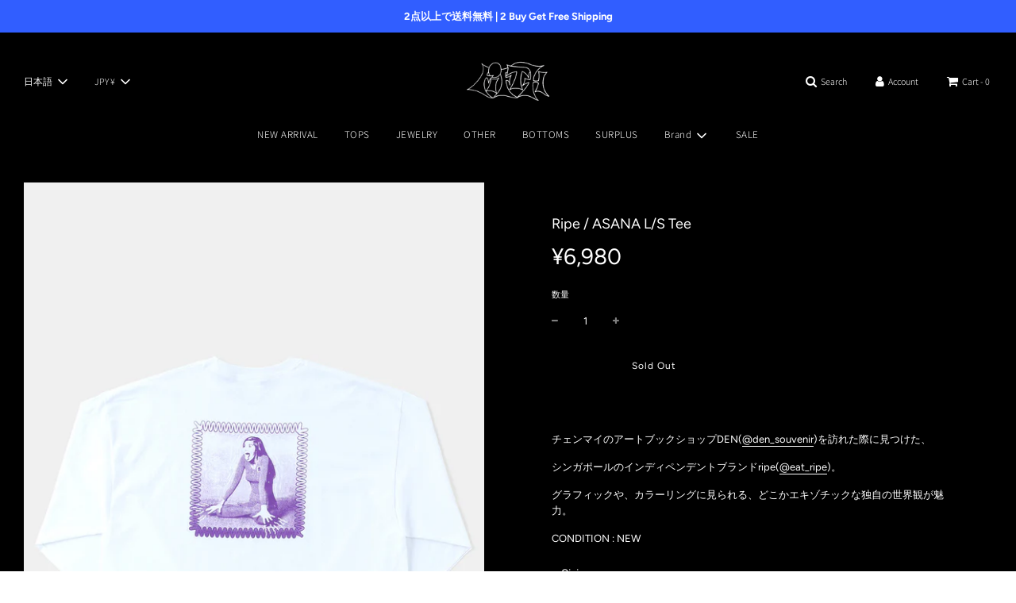

--- FILE ---
content_type: text/html; charset=utf-8
request_url: https://fifth-general-store.jp/products/ripe-asana-l-s-tee-1
body_size: 35153
content:















 <!doctype html>
<!--[if IE 8]><html class="no-js lt-ie9" lang="en"> <![endif]-->
<!--[if IE 9 ]><html class="ie9 no-js" lang="en"> <![endif]-->
<!--[if (gt IE 9)|!(IE)]><!--> <html class="no-js" lang="en"> <!--<![endif]-->
















































<head>


  <!-- Basic page needs ================================================== -->
  <meta charset="utf-8">
  <meta http-equiv="X-UA-Compatible" content="IE=edge">

  
    <link rel="shortcut icon" href="//fifth-general-store.jp/cdn/shop/files/logo1_163e952a-40e4-4819-b5c8-d305b1ebeea2_180x180_crop_center.jpg?v=1614168908" type="image/png">
    <link rel="apple-touch-icon" sizes="180x180" href="//fifth-general-store.jp/cdn/shop/files/logo1_163e952a-40e4-4819-b5c8-d305b1ebeea2_180x180_crop_center.jpg?v=1614168908">
    <link rel="apple-touch-icon-precomposed" sizes="180x180" href="//fifth-general-store.jp/cdn/shop/files/logo1_163e952a-40e4-4819-b5c8-d305b1ebeea2_180x180_crop_center.jpg?v=1614168908">
    <link rel="icon" type="image/png" sizes="32x32" href="//fifth-general-store.jp/cdn/shop/files/logo1_163e952a-40e4-4819-b5c8-d305b1ebeea2_32x32_crop_center.jpg?v=1614168908">
    <link rel="icon" type="image/png" sizes="194x194" href="//fifth-general-store.jp/cdn/shop/files/logo1_163e952a-40e4-4819-b5c8-d305b1ebeea2_194x194_crop_center.jpg?v=1614168908">
    <link rel="icon" type="image/png" sizes="192x192" href="//fifth-general-store.jp/cdn/shop/files/logo1_163e952a-40e4-4819-b5c8-d305b1ebeea2_192x192_crop_center.jpg?v=1614168908">
    <link rel="icon" type="image/png" sizes="16x16" href="//fifth-general-store.jp/cdn/shop/files/logo1_163e952a-40e4-4819-b5c8-d305b1ebeea2_16x16_crop_center.jpg?v=1614168908">
  

  <!-- Title and description ================================================== -->
  <title>
    Ripe / ASANA L/S Tee &ndash; FIFTH GENERAL STORE
  </title>

  
    <meta name="description" content="チェンマイのアートブックショップDEN(@den_souvenir)を訪れた際に見つけた、 シンガポールのインディペンデントブランドripe(@eat_ripe)。 グラフィックや、カラーリングに見られる、どこかエキゾチックな独自の世界観が魅力。 CONDITION : NEW Sizing 肩幅:62cm / 身幅:66cm / 袖丈:66cm / 着丈:70cm">
  

  <!-- Helpers ================================================== -->
  <!-- /snippets/social-meta-tags.liquid -->


<meta property="og:site_name" content="FIFTH GENERAL STORE">
<meta property="og:url" content="https://fifth-general-store.jp/products/ripe-asana-l-s-tee-1">
<meta property="og:title" content="Ripe / ASANA L/S Tee">
<meta property="og:type" content="product">
<meta property="og:description" content="チェンマイのアートブックショップDEN(@den_souvenir)を訪れた際に見つけた、 シンガポールのインディペンデントブランドripe(@eat_ripe)。 グラフィックや、カラーリングに見られる、どこかエキゾチックな独自の世界観が魅力。 CONDITION : NEW Sizing 肩幅:62cm / 身幅:66cm / 袖丈:66cm / 着丈:70cm">

  <meta property="og:price:amount" content="6,980">
  <meta property="og:price:currency" content="JPY">

<meta property="og:image" content="http://fifth-general-store.jp/cdn/shop/products/ripe_29f33904-e807-491e-971a-4c53535b3a31_1200x1200.jpg?v=1577011377"><meta property="og:image" content="http://fifth-general-store.jp/cdn/shop/products/ripe2_d788f5fd-6216-4ab3-bace-738781834c20_1200x1200.jpg?v=1577011377"><meta property="og:image" content="http://fifth-general-store.jp/cdn/shop/products/detail-12_6b467c56-7189-4d45-b72f-c5cad8ef2d71_1200x1200.jpg?v=1577011377">
<meta property="og:image:secure_url" content="https://fifth-general-store.jp/cdn/shop/products/ripe_29f33904-e807-491e-971a-4c53535b3a31_1200x1200.jpg?v=1577011377"><meta property="og:image:secure_url" content="https://fifth-general-store.jp/cdn/shop/products/ripe2_d788f5fd-6216-4ab3-bace-738781834c20_1200x1200.jpg?v=1577011377"><meta property="og:image:secure_url" content="https://fifth-general-store.jp/cdn/shop/products/detail-12_6b467c56-7189-4d45-b72f-c5cad8ef2d71_1200x1200.jpg?v=1577011377">


<meta name="twitter:card" content="summary_large_image">
<meta name="twitter:title" content="Ripe / ASANA L/S Tee">
<meta name="twitter:description" content="チェンマイのアートブックショップDEN(@den_souvenir)を訪れた際に見つけた、 シンガポールのインディペンデントブランドripe(@eat_ripe)。 グラフィックや、カラーリングに見られる、どこかエキゾチックな独自の世界観が魅力。 CONDITION : NEW Sizing 肩幅:62cm / 身幅:66cm / 袖丈:66cm / 着丈:70cm">

  <link rel="canonical" href="https://fifth-general-store.jp/products/ripe-asana-l-s-tee-1"/>
  
    <meta name="viewport" content="width=device-width, initial-scale=1, maximum-scale=1, user-scalable=0"/>
  
  <meta name="theme-color" content="#ffffff">

  <!-- CSS ================================================== -->
  <style>
/*============================================================================
  #Typography
==============================================================================*/





@font-face {
  font-family: Figtree;
  font-weight: 400;
  font-style: normal;
  font-display: swap;
  src: url("//fifth-general-store.jp/cdn/fonts/figtree/figtree_n4.3c0838aba1701047e60be6a99a1b0a40ce9b8419.woff2") format("woff2"),
       url("//fifth-general-store.jp/cdn/fonts/figtree/figtree_n4.c0575d1db21fc3821f17fd6617d3dee552312137.woff") format("woff");
}

@font-face {
  font-family: Figtree;
  font-weight: 400;
  font-style: normal;
  font-display: swap;
  src: url("//fifth-general-store.jp/cdn/fonts/figtree/figtree_n4.3c0838aba1701047e60be6a99a1b0a40ce9b8419.woff2") format("woff2"),
       url("//fifth-general-store.jp/cdn/fonts/figtree/figtree_n4.c0575d1db21fc3821f17fd6617d3dee552312137.woff") format("woff");
}

@font-face {
  font-family: Assistant;
  font-weight: 300;
  font-style: normal;
  font-display: swap;
  src: url("//fifth-general-store.jp/cdn/fonts/assistant/assistant_n3.1fff089a5b8f8ed9b5d0a303bc8584447f9c22fe.woff2") format("woff2"),
       url("//fifth-general-store.jp/cdn/fonts/assistant/assistant_n3.188648856c6bc22c26d85da661933448752051e0.woff") format("woff");
}


  @font-face {
  font-family: Figtree;
  font-weight: 700;
  font-style: normal;
  font-display: swap;
  src: url("//fifth-general-store.jp/cdn/fonts/figtree/figtree_n7.2fd9bfe01586148e644724096c9d75e8c7a90e55.woff2") format("woff2"),
       url("//fifth-general-store.jp/cdn/fonts/figtree/figtree_n7.ea05de92d862f9594794ab281c4c3a67501ef5fc.woff") format("woff");
}




  @font-face {
  font-family: Figtree;
  font-weight: 700;
  font-style: normal;
  font-display: swap;
  src: url("//fifth-general-store.jp/cdn/fonts/figtree/figtree_n7.2fd9bfe01586148e644724096c9d75e8c7a90e55.woff2") format("woff2"),
       url("//fifth-general-store.jp/cdn/fonts/figtree/figtree_n7.ea05de92d862f9594794ab281c4c3a67501ef5fc.woff") format("woff");
}




  @font-face {
  font-family: Figtree;
  font-weight: 400;
  font-style: italic;
  font-display: swap;
  src: url("//fifth-general-store.jp/cdn/fonts/figtree/figtree_i4.89f7a4275c064845c304a4cf8a4a586060656db2.woff2") format("woff2"),
       url("//fifth-general-store.jp/cdn/fonts/figtree/figtree_i4.6f955aaaafc55a22ffc1f32ecf3756859a5ad3e2.woff") format("woff");
}




  @font-face {
  font-family: Figtree;
  font-weight: 700;
  font-style: italic;
  font-display: swap;
  src: url("//fifth-general-store.jp/cdn/fonts/figtree/figtree_i7.06add7096a6f2ab742e09ec7e498115904eda1fe.woff2") format("woff2"),
       url("//fifth-general-store.jp/cdn/fonts/figtree/figtree_i7.ee584b5fcaccdbb5518c0228158941f8df81b101.woff") format("woff");
}



/*============================================================================
  #General Variables
==============================================================================*/

:root {

  --font-weight-normal: 400;
  --font-weight-bold: 700;
  --font-weight-header-bold: 700;

  --header-font-stack: Figtree, sans-serif;
  --header-font-weight: 400;
  --header-font-style: normal;
  --header-text-size: 23;
  --header-text-size-px: 23px;

  --header-font-case: normal;
  --header-font-size: 13;
  --header-font-size-px: 13px;

  --heading-spacing: 0px;
  --heading-font-case: normal;
  --heading-font-stack: FontDrop;

  --body-font-stack: Figtree, sans-serif;
  --body-font-weight: 400;
  --body-font-style: normal;

  --navigation-font-stack: Assistant, sans-serif;
  --navigation-font-weight: 300;
  --navigation-font-style: normal;

  --base-font-size-int: 13;
  --base-font-size: 13px;

  --body-font-size-12-to-em: 0.92em;
  --body-font-size-14-to-em: 1.08em;
  --body-font-size-16-to-em: 1.23em;
  --body-font-size-18-to-em: 1.38em;
  --body-font-size-20-to-em: 1.54em;
  --body-font-size-22-to-em: 1.69em;
  --body-font-size-24-to-em: 1.85em;
  --body-font-size-28-to-em: 2.15em;
  --body-font-size-36-to-em: 2.77em;

  --sale-badge-color: rgba(0,0,0,0);
  --sold-out-badge-color: rgba(0,0,0,0);
  --badge-font-color: #315eff;

  --primary-btn-text-color: #ffffff;
  --primary-btn-bg-color: #2e2e2e;
  --primary-btn-bg-color-lighten50: #adadad;
  --primary-btn-bg-color-opacity50: rgba(46, 46, 46, 0.5);
  --primary-btn-bg-hover-color: #4e4e4e;
  --primary-btn-text-hover-color: #eeeeee;

  --button-text-case: none;
  --button-font-size: 12;
  --button-font-size-px: 12px;

  --secondary-btn-text-color: #fff;
  --secondary-btn-bg-color: rgba(0,0,0,0);
  --secondary-btn-bg-color-lighten: rgba(51, 51, 51, 0.0);
  --secondary-btn-bg-hover-color: #7b7b7b;
  --secondary-btn-bg-text-hover-color: #fff;

  

  
    --alt-btn-font-style: normal;
    --alt-btn-font-weight: 400;
    

  --text-color: #ffffff;
  --text-color-lighten5: #ffffff;
  --text-color-lighten70: #ffffff;
  --text-color-transparent05: rgba(255, 255, 255, 0.05);
  --text-color-transparent15: rgba(255, 255, 255, 0.15);
  --text-color-transparent5: rgba(255, 255, 255, 0.5);
  --text-color-transparent6: rgba(255, 255, 255, 0.6);
  --text-color-transparent7: rgba(255, 255, 255, 0.7);
  --text-color-transparent8: rgba(255, 255, 255, 0.8);

  --product-page-font-size: 18;
  --product-page-font-size-px: 18px;
  --product-page-font-case: normal;

  
  --product-page-font-weight: 400;
  

  --link-color: #ffffff;
  --on-sale-color: #f26c4f;

  --body-color: #000000;
  --body-color-darken10: #000000;
  --body-color-transparent00: rgba(0, 0, 0, 0);
  --body-color-transparent90: rgba(0, 0, 0, 0.9);

  --body-secondary-color: rgba(0,0,0,0);
  --body-secondary-color-transparent00: rgba(0, 0, 0, 0);
  --body-secondary-color-darken05: rgba(0, 0, 0, 0.0);

  --color-primary-background: #000000;
  --color-secondary-background: rgba(0,0,0,0);

  --cart-background-color: #ffffff;

  --border-color: rgba(255, 255, 255, 0.5);
  --border-color-darken10: #e6e6e6;

  --header-color: rgba(0,0,0,0);
  --header-color-darken5: rgba(0, 0, 0, 0.0);
  --header-color-lighten5: rgba(13, 13, 13, 0.0);

  --header-border-color: rgba(0,0,0,0);

  --announcement-text-size: 13px;
  --announcement-text-spacing: 0px;
  --announcement-text-case: none;

  
      --announcement-font-style: normal;
      --announcement-font-weight: 700;
    

  --logo-font-size: 16px;

  --overlay-header-text-color: #fff;
  --nav-text-color: #ffffff;
  --nav-text-hover: #595959;

  --color-scheme-light-background: #f1f2f3;
  --color-scheme-light-background-lighten5: #ffffff;
  --color-scheme-light-text: #414141;
  --color-scheme-light-text-transparent60: rgba(65, 65, 65, 0.6);

  --color-scheme-feature-background: #627647;
  --color-scheme-feature-background-lighten5: #6f8651;
  --color-scheme-feature-text: #ffffff;
  --color-scheme-feature-text-transparent60: rgba(255, 255, 255, 0.6);

  --homepage-sections-accent-secondary-color-transparent60: rgba(255, 255, 255, 0.6);

  --color-scheme-dark-background: #333333;
  --color-scheme-dark-text: #fff;
  --color-scheme-dark-text-transparent60: rgba(255, 255, 255, 0.6);

  --filter-bg-color: rgba(255, 255, 255, 0.1);

  --color-footer-bg: rgba(0,0,0,0);
  --color-footer-bg-darken5: rgba(0, 0, 0, 0.0);
  --color-footer-text: #ffffff;
  --color-footer-text-darken10: #e6e6e6;
  --color-footer-border: rgba(255, 255, 255, 0.1);

  --popup-text-color: #000;
  --popup-text-color-lighten10: #1a1a1a;
  --popup-bg-color: #fff;

  --menu-drawer-color: #000000;
  --menu-drawer-color-darken5: #000000;
  --menu-drawer-text-color: #ffffff;
  --menu-drawer-border-color: rgba(255, 255, 255, 0.1);
  --menu-drawer-text-hover-color: #9F9F9F;

  --cart-drawer-color: #000000;
  --cart-drawer-text-color: #ffffff;
  --cart-drawer-text-color-lighten10: #ffffff;
  --cart-drawer-border-color: rgba(255, 255, 255, 0.5);

  --fancybox-overlay: url('//fifth-general-store.jp/cdn/shop/t/8/assets/fancybox_overlay.png?v=61793926319831825281615194016');
}
</style>


  
    <link rel="preload" href="//fifth-general-store.jp/cdn/shop/t/8/assets/theme-product.min.css?v=165769627532933871251615194034" as="style">
    <link href="//fifth-general-store.jp/cdn/shop/t/8/assets/theme-product.min.css?v=165769627532933871251615194034" rel="stylesheet" type="text/css" media="all" />
  

  <link href="//fifth-general-store.jp/cdn/shop/t/8/assets/custom.css?v=83586491899617306431615194207" rel="stylesheet" type="text/css" media="all" />

  <!-- Header hook for plugins ================================================== -->
  
  <script>window.performance && window.performance.mark && window.performance.mark('shopify.content_for_header.start');</script><meta name="google-site-verification" content="1IwTAkO59umn_sRGJUpq8wG3wGieZ08D5l_n33hc5w0">
<meta id="shopify-digital-wallet" name="shopify-digital-wallet" content="/5539233881/digital_wallets/dialog">
<meta name="shopify-checkout-api-token" content="55db814dbe97dec38f41df0ea73a407b">
<meta id="in-context-paypal-metadata" data-shop-id="5539233881" data-venmo-supported="false" data-environment="production" data-locale="ja_JP" data-paypal-v4="true" data-currency="JPY">
<link rel="alternate" hreflang="x-default" href="https://fifth-general-store.jp/products/ripe-asana-l-s-tee-1">
<link rel="alternate" hreflang="ja" href="https://fifth-general-store.jp/products/ripe-asana-l-s-tee-1">
<link rel="alternate" hreflang="en" href="https://fifth-general-store.jp/en/products/ripe-asana-l-s-tee-1">
<link rel="alternate" type="application/json+oembed" href="https://fifth-general-store.jp/products/ripe-asana-l-s-tee-1.oembed">
<script async="async" src="/checkouts/internal/preloads.js?locale=ja-JP"></script>
<link rel="preconnect" href="https://shop.app" crossorigin="anonymous">
<script async="async" src="https://shop.app/checkouts/internal/preloads.js?locale=ja-JP&shop_id=5539233881" crossorigin="anonymous"></script>
<script id="apple-pay-shop-capabilities" type="application/json">{"shopId":5539233881,"countryCode":"JP","currencyCode":"JPY","merchantCapabilities":["supports3DS"],"merchantId":"gid:\/\/shopify\/Shop\/5539233881","merchantName":"FIFTH GENERAL STORE","requiredBillingContactFields":["postalAddress","email","phone"],"requiredShippingContactFields":["postalAddress","email","phone"],"shippingType":"shipping","supportedNetworks":["visa","masterCard","amex","jcb","discover"],"total":{"type":"pending","label":"FIFTH GENERAL STORE","amount":"1.00"},"shopifyPaymentsEnabled":true,"supportsSubscriptions":true}</script>
<script id="shopify-features" type="application/json">{"accessToken":"55db814dbe97dec38f41df0ea73a407b","betas":["rich-media-storefront-analytics"],"domain":"fifth-general-store.jp","predictiveSearch":false,"shopId":5539233881,"locale":"ja"}</script>
<script>var Shopify = Shopify || {};
Shopify.shop = "fifth-general-store.myshopify.com";
Shopify.locale = "ja";
Shopify.currency = {"active":"JPY","rate":"1.0"};
Shopify.country = "JP";
Shopify.theme = {"name":"Flow - WeTheme - Featured_Collection - 08.03.2021","id":120144527462,"schema_name":"Flow","schema_version":"17.3.2","theme_store_id":801,"role":"main"};
Shopify.theme.handle = "null";
Shopify.theme.style = {"id":null,"handle":null};
Shopify.cdnHost = "fifth-general-store.jp/cdn";
Shopify.routes = Shopify.routes || {};
Shopify.routes.root = "/";</script>
<script type="module">!function(o){(o.Shopify=o.Shopify||{}).modules=!0}(window);</script>
<script>!function(o){function n(){var o=[];function n(){o.push(Array.prototype.slice.apply(arguments))}return n.q=o,n}var t=o.Shopify=o.Shopify||{};t.loadFeatures=n(),t.autoloadFeatures=n()}(window);</script>
<script>
  window.ShopifyPay = window.ShopifyPay || {};
  window.ShopifyPay.apiHost = "shop.app\/pay";
  window.ShopifyPay.redirectState = null;
</script>
<script id="shop-js-analytics" type="application/json">{"pageType":"product"}</script>
<script defer="defer" async type="module" src="//fifth-general-store.jp/cdn/shopifycloud/shop-js/modules/v2/client.init-shop-cart-sync_CRO8OuKI.ja.esm.js"></script>
<script defer="defer" async type="module" src="//fifth-general-store.jp/cdn/shopifycloud/shop-js/modules/v2/chunk.common_A56sv42F.esm.js"></script>
<script type="module">
  await import("//fifth-general-store.jp/cdn/shopifycloud/shop-js/modules/v2/client.init-shop-cart-sync_CRO8OuKI.ja.esm.js");
await import("//fifth-general-store.jp/cdn/shopifycloud/shop-js/modules/v2/chunk.common_A56sv42F.esm.js");

  window.Shopify.SignInWithShop?.initShopCartSync?.({"fedCMEnabled":true,"windoidEnabled":true});

</script>
<script>
  window.Shopify = window.Shopify || {};
  if (!window.Shopify.featureAssets) window.Shopify.featureAssets = {};
  window.Shopify.featureAssets['shop-js'] = {"shop-cart-sync":["modules/v2/client.shop-cart-sync_Rbupk0-S.ja.esm.js","modules/v2/chunk.common_A56sv42F.esm.js"],"init-fed-cm":["modules/v2/client.init-fed-cm_Brlme73P.ja.esm.js","modules/v2/chunk.common_A56sv42F.esm.js"],"shop-button":["modules/v2/client.shop-button_CAOYMen2.ja.esm.js","modules/v2/chunk.common_A56sv42F.esm.js"],"shop-cash-offers":["modules/v2/client.shop-cash-offers_ivvZeP39.ja.esm.js","modules/v2/chunk.common_A56sv42F.esm.js","modules/v2/chunk.modal_ILhUGby7.esm.js"],"init-windoid":["modules/v2/client.init-windoid_BLzf7E_S.ja.esm.js","modules/v2/chunk.common_A56sv42F.esm.js"],"init-shop-email-lookup-coordinator":["modules/v2/client.init-shop-email-lookup-coordinator_Dz-pgYZI.ja.esm.js","modules/v2/chunk.common_A56sv42F.esm.js"],"shop-toast-manager":["modules/v2/client.shop-toast-manager_BRuj-JEc.ja.esm.js","modules/v2/chunk.common_A56sv42F.esm.js"],"shop-login-button":["modules/v2/client.shop-login-button_DgSCIKnN.ja.esm.js","modules/v2/chunk.common_A56sv42F.esm.js","modules/v2/chunk.modal_ILhUGby7.esm.js"],"avatar":["modules/v2/client.avatar_BTnouDA3.ja.esm.js"],"pay-button":["modules/v2/client.pay-button_CxybczQF.ja.esm.js","modules/v2/chunk.common_A56sv42F.esm.js"],"init-shop-cart-sync":["modules/v2/client.init-shop-cart-sync_CRO8OuKI.ja.esm.js","modules/v2/chunk.common_A56sv42F.esm.js"],"init-customer-accounts":["modules/v2/client.init-customer-accounts_B7JfRd7a.ja.esm.js","modules/v2/client.shop-login-button_DgSCIKnN.ja.esm.js","modules/v2/chunk.common_A56sv42F.esm.js","modules/v2/chunk.modal_ILhUGby7.esm.js"],"init-shop-for-new-customer-accounts":["modules/v2/client.init-shop-for-new-customer-accounts_DuVdZwgs.ja.esm.js","modules/v2/client.shop-login-button_DgSCIKnN.ja.esm.js","modules/v2/chunk.common_A56sv42F.esm.js","modules/v2/chunk.modal_ILhUGby7.esm.js"],"init-customer-accounts-sign-up":["modules/v2/client.init-customer-accounts-sign-up_Bo1CzG-w.ja.esm.js","modules/v2/client.shop-login-button_DgSCIKnN.ja.esm.js","modules/v2/chunk.common_A56sv42F.esm.js","modules/v2/chunk.modal_ILhUGby7.esm.js"],"checkout-modal":["modules/v2/client.checkout-modal_B2T2_lCJ.ja.esm.js","modules/v2/chunk.common_A56sv42F.esm.js","modules/v2/chunk.modal_ILhUGby7.esm.js"],"shop-follow-button":["modules/v2/client.shop-follow-button_Bkz4TQZn.ja.esm.js","modules/v2/chunk.common_A56sv42F.esm.js","modules/v2/chunk.modal_ILhUGby7.esm.js"],"lead-capture":["modules/v2/client.lead-capture_C6eAi-6_.ja.esm.js","modules/v2/chunk.common_A56sv42F.esm.js","modules/v2/chunk.modal_ILhUGby7.esm.js"],"shop-login":["modules/v2/client.shop-login_QcPsljo4.ja.esm.js","modules/v2/chunk.common_A56sv42F.esm.js","modules/v2/chunk.modal_ILhUGby7.esm.js"],"payment-terms":["modules/v2/client.payment-terms_Dt9LCeZF.ja.esm.js","modules/v2/chunk.common_A56sv42F.esm.js","modules/v2/chunk.modal_ILhUGby7.esm.js"]};
</script>
<script>(function() {
  var isLoaded = false;
  function asyncLoad() {
    if (isLoaded) return;
    isLoaded = true;
    var urls = ["https:\/\/chimpstatic.com\/mcjs-connected\/js\/users\/f7737ea4838b06f3238a8b1e7\/01b46a37331c5b4db1e57fb7f.js?shop=fifth-general-store.myshopify.com","https:\/\/na.shgcdn3.com\/collector.js?shop=fifth-general-store.myshopify.com","https:\/\/instafeed.nfcube.com\/cdn\/413682ffd6e778333034528829e213cf.js?shop=fifth-general-store.myshopify.com","https:\/\/script.pop-convert.com\/new-micro\/production.pc.min.js?unique_id=fifth-general-store.myshopify.com\u0026shop=fifth-general-store.myshopify.com","https:\/\/cdn.s3.pop-convert.com\/pcjs.production.min.js?unique_id=fifth-general-store.myshopify.com\u0026shop=fifth-general-store.myshopify.com","https:\/\/a.mailmunch.co\/widgets\/site-723025-392c10fc809005005c78fe9943bf360e1ce3f667.js?shop=fifth-general-store.myshopify.com"];
    for (var i = 0; i < urls.length; i++) {
      var s = document.createElement('script');
      s.type = 'text/javascript';
      s.async = true;
      s.src = urls[i];
      var x = document.getElementsByTagName('script')[0];
      x.parentNode.insertBefore(s, x);
    }
  };
  if(window.attachEvent) {
    window.attachEvent('onload', asyncLoad);
  } else {
    window.addEventListener('load', asyncLoad, false);
  }
})();</script>
<script id="__st">var __st={"a":5539233881,"offset":32400,"reqid":"468717aa-6b3b-4702-a867-1d7eb9e88764-1768411642","pageurl":"fifth-general-store.jp\/products\/ripe-asana-l-s-tee-1","u":"9c7ea069d093","p":"product","rtyp":"product","rid":4426839720038};</script>
<script>window.ShopifyPaypalV4VisibilityTracking = true;</script>
<script id="captcha-bootstrap">!function(){'use strict';const t='contact',e='account',n='new_comment',o=[[t,t],['blogs',n],['comments',n],[t,'customer']],c=[[e,'customer_login'],[e,'guest_login'],[e,'recover_customer_password'],[e,'create_customer']],r=t=>t.map((([t,e])=>`form[action*='/${t}']:not([data-nocaptcha='true']) input[name='form_type'][value='${e}']`)).join(','),a=t=>()=>t?[...document.querySelectorAll(t)].map((t=>t.form)):[];function s(){const t=[...o],e=r(t);return a(e)}const i='password',u='form_key',d=['recaptcha-v3-token','g-recaptcha-response','h-captcha-response',i],f=()=>{try{return window.sessionStorage}catch{return}},m='__shopify_v',_=t=>t.elements[u];function p(t,e,n=!1){try{const o=window.sessionStorage,c=JSON.parse(o.getItem(e)),{data:r}=function(t){const{data:e,action:n}=t;return t[m]||n?{data:e,action:n}:{data:t,action:n}}(c);for(const[e,n]of Object.entries(r))t.elements[e]&&(t.elements[e].value=n);n&&o.removeItem(e)}catch(o){console.error('form repopulation failed',{error:o})}}const l='form_type',E='cptcha';function T(t){t.dataset[E]=!0}const w=window,h=w.document,L='Shopify',v='ce_forms',y='captcha';let A=!1;((t,e)=>{const n=(g='f06e6c50-85a8-45c8-87d0-21a2b65856fe',I='https://cdn.shopify.com/shopifycloud/storefront-forms-hcaptcha/ce_storefront_forms_captcha_hcaptcha.v1.5.2.iife.js',D={infoText:'hCaptchaによる保護',privacyText:'プライバシー',termsText:'利用規約'},(t,e,n)=>{const o=w[L][v],c=o.bindForm;if(c)return c(t,g,e,D).then(n);var r;o.q.push([[t,g,e,D],n]),r=I,A||(h.body.append(Object.assign(h.createElement('script'),{id:'captcha-provider',async:!0,src:r})),A=!0)});var g,I,D;w[L]=w[L]||{},w[L][v]=w[L][v]||{},w[L][v].q=[],w[L][y]=w[L][y]||{},w[L][y].protect=function(t,e){n(t,void 0,e),T(t)},Object.freeze(w[L][y]),function(t,e,n,w,h,L){const[v,y,A,g]=function(t,e,n){const i=e?o:[],u=t?c:[],d=[...i,...u],f=r(d),m=r(i),_=r(d.filter((([t,e])=>n.includes(e))));return[a(f),a(m),a(_),s()]}(w,h,L),I=t=>{const e=t.target;return e instanceof HTMLFormElement?e:e&&e.form},D=t=>v().includes(t);t.addEventListener('submit',(t=>{const e=I(t);if(!e)return;const n=D(e)&&!e.dataset.hcaptchaBound&&!e.dataset.recaptchaBound,o=_(e),c=g().includes(e)&&(!o||!o.value);(n||c)&&t.preventDefault(),c&&!n&&(function(t){try{if(!f())return;!function(t){const e=f();if(!e)return;const n=_(t);if(!n)return;const o=n.value;o&&e.removeItem(o)}(t);const e=Array.from(Array(32),(()=>Math.random().toString(36)[2])).join('');!function(t,e){_(t)||t.append(Object.assign(document.createElement('input'),{type:'hidden',name:u})),t.elements[u].value=e}(t,e),function(t,e){const n=f();if(!n)return;const o=[...t.querySelectorAll(`input[type='${i}']`)].map((({name:t})=>t)),c=[...d,...o],r={};for(const[a,s]of new FormData(t).entries())c.includes(a)||(r[a]=s);n.setItem(e,JSON.stringify({[m]:1,action:t.action,data:r}))}(t,e)}catch(e){console.error('failed to persist form',e)}}(e),e.submit())}));const S=(t,e)=>{t&&!t.dataset[E]&&(n(t,e.some((e=>e===t))),T(t))};for(const o of['focusin','change'])t.addEventListener(o,(t=>{const e=I(t);D(e)&&S(e,y())}));const B=e.get('form_key'),M=e.get(l),P=B&&M;t.addEventListener('DOMContentLoaded',(()=>{const t=y();if(P)for(const e of t)e.elements[l].value===M&&p(e,B);[...new Set([...A(),...v().filter((t=>'true'===t.dataset.shopifyCaptcha))])].forEach((e=>S(e,t)))}))}(h,new URLSearchParams(w.location.search),n,t,e,['guest_login'])})(!0,!0)}();</script>
<script integrity="sha256-4kQ18oKyAcykRKYeNunJcIwy7WH5gtpwJnB7kiuLZ1E=" data-source-attribution="shopify.loadfeatures" defer="defer" src="//fifth-general-store.jp/cdn/shopifycloud/storefront/assets/storefront/load_feature-a0a9edcb.js" crossorigin="anonymous"></script>
<script crossorigin="anonymous" defer="defer" src="//fifth-general-store.jp/cdn/shopifycloud/storefront/assets/shopify_pay/storefront-65b4c6d7.js?v=20250812"></script>
<script data-source-attribution="shopify.dynamic_checkout.dynamic.init">var Shopify=Shopify||{};Shopify.PaymentButton=Shopify.PaymentButton||{isStorefrontPortableWallets:!0,init:function(){window.Shopify.PaymentButton.init=function(){};var t=document.createElement("script");t.src="https://fifth-general-store.jp/cdn/shopifycloud/portable-wallets/latest/portable-wallets.ja.js",t.type="module",document.head.appendChild(t)}};
</script>
<script data-source-attribution="shopify.dynamic_checkout.buyer_consent">
  function portableWalletsHideBuyerConsent(e){var t=document.getElementById("shopify-buyer-consent"),n=document.getElementById("shopify-subscription-policy-button");t&&n&&(t.classList.add("hidden"),t.setAttribute("aria-hidden","true"),n.removeEventListener("click",e))}function portableWalletsShowBuyerConsent(e){var t=document.getElementById("shopify-buyer-consent"),n=document.getElementById("shopify-subscription-policy-button");t&&n&&(t.classList.remove("hidden"),t.removeAttribute("aria-hidden"),n.addEventListener("click",e))}window.Shopify?.PaymentButton&&(window.Shopify.PaymentButton.hideBuyerConsent=portableWalletsHideBuyerConsent,window.Shopify.PaymentButton.showBuyerConsent=portableWalletsShowBuyerConsent);
</script>
<script>
  function portableWalletsCleanup(e){e&&e.src&&console.error("Failed to load portable wallets script "+e.src);var t=document.querySelectorAll("shopify-accelerated-checkout .shopify-payment-button__skeleton, shopify-accelerated-checkout-cart .wallet-cart-button__skeleton"),e=document.getElementById("shopify-buyer-consent");for(let e=0;e<t.length;e++)t[e].remove();e&&e.remove()}function portableWalletsNotLoadedAsModule(e){e instanceof ErrorEvent&&"string"==typeof e.message&&e.message.includes("import.meta")&&"string"==typeof e.filename&&e.filename.includes("portable-wallets")&&(window.removeEventListener("error",portableWalletsNotLoadedAsModule),window.Shopify.PaymentButton.failedToLoad=e,"loading"===document.readyState?document.addEventListener("DOMContentLoaded",window.Shopify.PaymentButton.init):window.Shopify.PaymentButton.init())}window.addEventListener("error",portableWalletsNotLoadedAsModule);
</script>

<script type="module" src="https://fifth-general-store.jp/cdn/shopifycloud/portable-wallets/latest/portable-wallets.ja.js" onError="portableWalletsCleanup(this)" crossorigin="anonymous"></script>
<script nomodule>
  document.addEventListener("DOMContentLoaded", portableWalletsCleanup);
</script>

<link id="shopify-accelerated-checkout-styles" rel="stylesheet" media="screen" href="https://fifth-general-store.jp/cdn/shopifycloud/portable-wallets/latest/accelerated-checkout-backwards-compat.css" crossorigin="anonymous">
<style id="shopify-accelerated-checkout-cart">
        #shopify-buyer-consent {
  margin-top: 1em;
  display: inline-block;
  width: 100%;
}

#shopify-buyer-consent.hidden {
  display: none;
}

#shopify-subscription-policy-button {
  background: none;
  border: none;
  padding: 0;
  text-decoration: underline;
  font-size: inherit;
  cursor: pointer;
}

#shopify-subscription-policy-button::before {
  box-shadow: none;
}

      </style>

<script>window.performance && window.performance.mark && window.performance.mark('shopify.content_for_header.end');</script>
  





  <script type="text/javascript">
    
      window.__shgMoneyFormat = window.__shgMoneyFormat || {"ALL":{"currency":"ALL","currency_symbol":"L","currency_symbol_location":"left","decimal_places":0,"decimal_separator":".","thousands_separator":","},"AUD":{"currency":"AUD","currency_symbol":"$","currency_symbol_location":"left","decimal_places":0,"decimal_separator":".","thousands_separator":","},"CAD":{"currency":"CAD","currency_symbol":"$","currency_symbol_location":"left","decimal_places":0,"decimal_separator":".","thousands_separator":","},"CHF":{"currency":"CHF","currency_symbol":"CHF","currency_symbol_location":"left","decimal_places":0,"decimal_separator":".","thousands_separator":","},"CNY":{"currency":"CNY","currency_symbol":"¥","currency_symbol_location":"left","decimal_places":0,"decimal_separator":".","thousands_separator":","},"CZK":{"currency":"CZK","currency_symbol":"Kč","currency_symbol_location":"left","decimal_places":0,"decimal_separator":".","thousands_separator":","},"DKK":{"currency":"DKK","currency_symbol":"kr.","currency_symbol_location":"left","decimal_places":0,"decimal_separator":".","thousands_separator":","},"EUR":{"currency":"EUR","currency_symbol":"€","currency_symbol_location":"left","decimal_places":0,"decimal_separator":".","thousands_separator":","},"GBP":{"currency":"GBP","currency_symbol":"£","currency_symbol_location":"left","decimal_places":0,"decimal_separator":".","thousands_separator":","},"HKD":{"currency":"HKD","currency_symbol":"$","currency_symbol_location":"left","decimal_places":0,"decimal_separator":".","thousands_separator":","},"HUF":{"currency":"HUF","currency_symbol":"Ft","currency_symbol_location":"left","decimal_places":0,"decimal_separator":".","thousands_separator":","},"IDR":{"currency":"IDR","currency_symbol":"Rp","currency_symbol_location":"left","decimal_places":0,"decimal_separator":".","thousands_separator":","},"ISK":{"currency":"ISK","currency_symbol":"kr.","currency_symbol_location":"left","decimal_places":0,"decimal_separator":".","thousands_separator":","},"JPY":{"currency":"JPY","currency_symbol":"¥","currency_symbol_location":"left","decimal_places":0,"decimal_separator":".","thousands_separator":","},"KRW":{"currency":"KRW","currency_symbol":"₩","currency_symbol_location":"left","decimal_places":0,"decimal_separator":".","thousands_separator":","},"LAK":{"currency":"LAK","currency_symbol":"₭","currency_symbol_location":"left","decimal_places":0,"decimal_separator":".","thousands_separator":","},"MDL":{"currency":"MDL","currency_symbol":"L","currency_symbol_location":"left","decimal_places":0,"decimal_separator":".","thousands_separator":","},"MOP":{"currency":"MOP","currency_symbol":"P","currency_symbol_location":"left","decimal_places":0,"decimal_separator":".","thousands_separator":","},"MYR":{"currency":"MYR","currency_symbol":"RM","currency_symbol_location":"left","decimal_places":0,"decimal_separator":".","thousands_separator":","},"NZD":{"currency":"NZD","currency_symbol":"$","currency_symbol_location":"left","decimal_places":0,"decimal_separator":".","thousands_separator":","},"PHP":{"currency":"PHP","currency_symbol":"₱","currency_symbol_location":"left","decimal_places":0,"decimal_separator":".","thousands_separator":","},"PLN":{"currency":"PLN","currency_symbol":"zł","currency_symbol_location":"left","decimal_places":0,"decimal_separator":".","thousands_separator":","},"RON":{"currency":"RON","currency_symbol":"Lei","currency_symbol_location":"left","decimal_places":0,"decimal_separator":".","thousands_separator":","},"RSD":{"currency":"RSD","currency_symbol":"РСД","currency_symbol_location":"left","decimal_places":0,"decimal_separator":".","thousands_separator":","},"SEK":{"currency":"SEK","currency_symbol":"kr","currency_symbol_location":"left","decimal_places":0,"decimal_separator":".","thousands_separator":","},"SGD":{"currency":"SGD","currency_symbol":"$","currency_symbol_location":"left","decimal_places":0,"decimal_separator":".","thousands_separator":","},"THB":{"currency":"THB","currency_symbol":"฿","currency_symbol_location":"left","decimal_places":0,"decimal_separator":".","thousands_separator":","},"TWD":{"currency":"TWD","currency_symbol":"$","currency_symbol_location":"left","decimal_places":0,"decimal_separator":".","thousands_separator":","},"UAH":{"currency":"UAH","currency_symbol":"₴","currency_symbol_location":"left","decimal_places":0,"decimal_separator":".","thousands_separator":","},"USD":{"currency":"USD","currency_symbol":"$","currency_symbol_location":"left","decimal_places":0,"decimal_separator":".","thousands_separator":","},"VND":{"currency":"VND","currency_symbol":"₫","currency_symbol_location":"left","decimal_places":0,"decimal_separator":".","thousands_separator":","}};
    
    window.__shgCurrentCurrencyCode = window.__shgCurrentCurrencyCode || {
      currency: "JPY",
      currency_symbol: "¥",
      decimal_separator: ".",
      thousands_separator: ",",
      decimal_places: 2,
      currency_symbol_location: "left"
    };
  </script>




  

  

<script type="text/javascript">
  
    window.SHG_CUSTOMER = null;
  
</script>







  <meta name="google-site-verification" content="1IwTAkO59umn_sRGJUpq8wG3wGieZ08D5l_n33hc5w0" />

  <link href="//fifth-general-store.jp/cdn/shop/t/8/assets/swatchify.css?v=136382992672314771111617527940" rel="stylesheet" type="text/css" media="all" />
<link href="//fifth-general-store.jp/cdn/shop/t/8/assets/swatchify-custom.scss.css?v=111603181540343972631617527940" rel="stylesheet" type="text/css" media="all" />

<script>!function(){window.SellerPanda=window.SellerPanda||{};var c=null,p=null,d={shopId:"fifth-general-store",shopUrl:"https://fifth-general-store.jp",appClass:{prodCont:"swatchify-cont",prodContId:"swatchify-cont-",collCont:"swatchify-coll-cont",collContId:"swatchify-coll-cont-",optionCont:"ps-option",defaultCont:"ps-default",headerCont:"ps-header",swatchCont:"ps-swatch",selectedSwatch:"ps-selected",collSwatchCont:"ps-coll-swatch",haveMoreCont:"ps-have-more",loadingImage:"ps-loading-image",collHorClass:"ps-hor-scroll",collHorCont:"ps-hor-cont",collArrowLeft:"ps-arrow-left",collArrowRight:"ps-arrow-right",horDisableRight:"ps-hor-dis-right",horDisableLeft:"ps-hor-dis-left"},elDataNames:{contIndex:"data-ps-cont-index",available:"data-ps-available",assign:"data-assign",optionIndex:"data-option-index",optionName:"data-option-name",totalOptions:"data-ps-options-num",swatchName:"data-swatch-name",collUrl:"data-coll-url",collImg:"data-coll-img",collProductUrl:"data-product-url"},selectorsList:["inline-field-wrapper","radio-wrapper","select-wrapper","selector-wrapper","product-form__item","single-option-selector","gf_variants-wrapper","variant-wrapper","option","form-field-select-wrapper","product-single__variants","single-option-selector-product-template","radios--root","disclosure--root","product-form-option","hideDropdown","ProductForm__Option","product-form__select","option-selector","product","product-page-select","form-options-sw"],swatchesList:["tawcvs-swatches","swatch","swatches--color","js-product-single-swatch"],collSwatchesClasses:["collection_swatches","col-swatch"],features:{selectedSwatch:!1,linkedOptions:!1,linkedOptionsEnableClick:!1,collRedirect:0,switchImage:!1,switchImageEvent:"click",switchShowLoading:!1,horScroll:!1}};function i(e){e.style.setProperty("display","none","important")}function n(e){e.style.setProperty("display","")}function a(e){d.features.linkedOptionsEnableClick?e.style.cursor="pointer":e.style.cursor="default"}function l(e){e.parentNode.removeChild(e)}function h(e,t){var s;document.createEvent?((s=document.createEvent("HTMLEvents")).initEvent(t,!1,!0),e.dispatchEvent(s)):((s=document.createEventObject()).eventType=t,e.fireEvent("on"+s.eventType,s))}function m(){return window.jQuery||!1}function o(e,t){if(e.selectors[t]){var s=m();if("select"===e.type)return s?s(e.selectors[t]).val():e.selectors[t].value;if("fieldset"===e.type){var l="";if(s)s(e.selectors[t]).find("input").each(function(){if(s(this).is(":checked"))return l=s(this).val(),!1});else for(var a=e.selectors[t].querySelectorAll("input"),n=0;n<a.length;n++)if(a[n].checked){l=a[n].value;break}return l}}}function r(e,t,s){if("select"===e.type){var l=s.value;e.selectedSwatches[t]=l,f(e)}else if("fieldset"===e.type||"fieldsetData"===e.type){for(var a=s.getElementsByTagName("INPUT"),n=0;n<a.length;n++)if(a[n].checked){e.selectedSwatches[t]=a[n].value;break}f(e)}}function f(e){if(1===parseInt(e.totalOptions)&&e.options[0])for(var t=0;t<e.options[0].swatches.length;t++)e.availableSwatches[e.options[0].swatches[t].swatchName]?(e.options[0].swatches[t].element.className=e.options[0].swatches[t].element.className.replace(" "+d.features.linkedOptions,""),e.options[0].swatches[t].element.style.cursor="pointer"):(e.options[0].swatches[t].element.className=e.options[0].swatches[t].element.className+" "+d.features.linkedOptions,a(e.options[0].swatches[t].element));else if(0<parseInt(e.totalOptions)&&parseInt(e.totalOptions)<=3)for(t=0;t<e.options.length;t++)if(0===t)e.options[0]||(e.selectedSwatches[0]=o(e,0));else if(1===t)if(e.options[1]){for(var s=0;s<e.options[1].swatches.length;s++)e.availableSwatches[e.selectedSwatches[0]]?e.availableSwatches[e.selectedSwatches[0]][e.options[1].swatches[s].swatchName]||-1!==e.options[1].swatches[s].element.className.indexOf(d.features.linkedOptions)?e.availableSwatches[e.selectedSwatches[0]][e.options[1].swatches[s].swatchName]&&(e.options[1].swatches[s].element.className=e.options[1].swatches[s].element.className.replace(" "+d.features.linkedOptions,""),e.options[1].swatches[s].element.style.cursor="pointer"):(e.options[1].swatches[s].element.className=e.options[1].swatches[s].element.className+" "+d.features.linkedOptions,a(e.options[1].swatches[s].element)):-1===e.options[1].swatches[s].element.className.indexOf(d.features.linkedOptions)&&(e.options[1].swatches[s].element.className=e.options[1].swatches[s].element.className+" "+d.features.linkedOptions,a(e.options[1].swatches[s].element));(("ps-cross"===d.features.linkedOptions||"ps-fade"===d.features.linkedOptions)&&!d.features.linkedOptionsEnableClick||"ps-hide"===d.features.linkedOptions)&&0<e.options[1].element.getElementsByClassName(d.features.linkedOptions+" "+d.appClass.selectedSwatch).length&&(l=e.options[1].element.querySelector("."+d.appClass.swatchCont+":not(."+d.features.linkedOptions+")"))&&h(l,"click")}else e.selectedSwatches[1]=o(e,1);else if(2===t)if(e.options[2]){for(var l,s=0;s<e.options[2].swatches.length;s++)e.availableSwatches[e.selectedSwatches[0]]&&e.availableSwatches[e.selectedSwatches[0]][e.selectedSwatches[1]]?e.availableSwatches[e.selectedSwatches[0]][e.selectedSwatches[1]][e.options[2].swatches[s].swatchName]||-1!==e.options[2].swatches[s].element.className.indexOf(d.features.linkedOptions)?e.availableSwatches[e.selectedSwatches[0]][e.selectedSwatches[1]][e.options[2].swatches[s].swatchName]&&(e.options[2].swatches[s].element.className=e.options[2].swatches[s].element.className.replace(" "+d.features.linkedOptions,""),e.options[2].swatches[s].element.style.cursor="pointer"):(e.options[2].swatches[s].element.className=e.options[2].swatches[s].element.className+" "+d.features.linkedOptions,a(e.options[2].swatches[s].element)):-1===e.options[2].swatches[s].element.className.indexOf(d.features.linkedOptions)&&(e.options[2].swatches[s].element.className=e.options[2].swatches[s].element.className+" "+d.features.linkedOptions,a(e.options[2].swatches[s].element));(("ps-cross"===d.features.linkedOptions||"ps-fade"===d.features.linkedOptions)&&!d.features.linkedOptionsEnableClick||"ps-hide"===d.features.linkedOptions)&&0<e.options[2].element.getElementsByClassName(d.features.linkedOptions+" "+d.appClass.selectedSwatch).length&&(l=e.options[2].element.querySelector("."+d.appClass.swatchCont+":not(."+d.features.linkedOptions+")"))&&h(l,"click")}else e.selectedSwatches[2]=o(e,2)}function g(e,t){var s,l;d.features.switchImage&&e.imgEl&&t.img&&t.img!==e.imgEl.getAttribute("src")&&(s=e.imgEl.getAttribute("data-src"),l=e.imgEl.getAttribute("data-srcset"),s||l?(t.dataSrcSet||(t.dataSrcSet=(s=t.img,s=(l=s.split("_2048x2048"))[0],l=l[1],s+"_2048x"+l+" 2048w, "+s+"_1600x"+l+" 1600w, "+s+"_1200x"+l+" 1200w, "+s+"_1000x"+l+" 1000w, "+s+"_800x"+l+" 800w, "+s+"_600x"+l+" 600w, "+s+"_400x"+l+" 400w")),e.imgEl.setAttribute("data-srcset",t.dataSrcSet),e.imgEl.setAttribute("data-src",t.img),d.features.switchShowLoading&&(e.loadingEl.style.display="block"),e.imgEl.className=e.imgEl.className.replace("lazyloaded","lazyload").replace("Image--lazyLoaded","Image--lazyLoad")):e.imgEl.setAttribute("src",t.img))}function u(e,t){g(e,t)}function w(e,t){var s=-1!==t.element.className.indexOf(d.appClass.selectedSwatch);t.url&&(1===d.features.collRedirect||2===d.features.collRedirect&&s)?window.location.href=t.url:(d.features.switchImage&&"click"===d.features.switchImageEvent&&g(e,t),s||((e=e.element.getElementsByClassName(d.appClass.selectedSwatch)[0])&&(e.className=e.className.replace(" "+d.appClass.selectedSwatch,"")),t.element.className=t.element.className+" "+d.appClass.selectedSwatch))}function N(e,t,s,l){var a,n,o,r,i,c=e.options[l].element.getElementsByClassName(d.appClass.selectedSwatch)[0];c===t||-1!==t.className.indexOf(d.features.linkedOptions)&&!d.features.linkedOptionsEnableClick||(a=m(),c.className=c.className.replace(" "+d.appClass.selectedSwatch,""),t.className=t.className+" "+d.appClass.selectedSwatch,e.selectedSwatches[l]=s,"select"===e.type?(a&&(0<(t=a(e.selectors[l]).find('option[data-title="'+s+'"]')).length&&(s=t.val()),a(e.selectors[l]).val(s).trigger("change")),e.selectors[l].value=s,h(e.selectors[l],"change")):"fieldset"===e.type?(n=(n=s.replace(/'/g,"\\'")).replace(/"/g,'\\"'),a?((o=a(e.selectors[l]).find("input[value='"+n+"']").first()).siblings("label").trigger("click"),o.trigger("click")):(r=(o=e.selectors[l].querySelector("input[value='"+n+"']")).parentNode.getElementsByTagName("LABEL")[0],h(o,"click"),h(r,"click"))):"fieldsetData"===e.type&&(n=(n=s.replace(/'/g,"\\'")).replace(/"/g,'\\"'),a?((o=a(e.selectors[l]).find("[data-value='"+n+"']").first()).siblings("label").trigger("click"),o.trigger("click")):(r=(o=e.selectors[l].querySelector("[data-value='"+n+"']")).parentNode.getElementsByTagName("LABEL")[0],h(o,"click"),h(r,"click"))),d.features.selectedSwatch&&(a?1===(i=a(e.options[l].element).find("."+d.appClass.headerCont+" span")).length&&i.text(s):1===(i=e.options[l].element.getElementsByClassName(d.appClass.headerCont)[0].getElementsByTagName("SPAN")).length&&(i.innerHTML=s)),d.features.linkedOptions&&f(e))}function v(e){return e=(e=(e=(e=(e=(e=(e=(e=(e=(e=(e=(e=(e=(e=(e=(e=(e=(e=(e=(e=(e=(e=(e=(e=(e=e.replace(/é/g,"e")).replace(/\(/g,"1")).replace(/\)/g,"2")).replace(/\\/g,"3")).replace(/\+/g,"4")).replace(/#/g,"5")).replace(/\./g,"6")).replace(/\//g,"7")).replace(/\*/g,"8")).replace(/&/g,"9")).replace(/!/g,"10")).replace(/@/g,"11")).replace(/%/g,"12")).replace(/\|/g,"13")).replace(/\^/g,"14")).replace(/\$/g,"15")).replace(/\?/g,"16")).replace(/\\/g,"17")).replace(/,/g,"18")).replace(/×/g,"19")).replace(/"/g,"20")).replace(/'/g,"21")).replace(/(\s+\-)|(\s+\/)|(\/\s+)|(\))|(\()/g,"-")).replace(/\s+/g,"-")).replace(/-{2,}/g,"-")}function C(e,t,s,l,a=!1){var n,o="https://swatchify-static.sellerpanda.com/"+d.shopId;if(c&&c[s]&&(n=c[s][l]),d.js&&p&&p[e]&&p[e][s]&&p[e][s][l]&&(n=p[e][s][l],o=o+"/specificSwatches/"+e),n){var r="",e="",s=v(s),l=v(l);if(isNaN(n)){var i=n.split("#");if(-1!=="ctdvqwe".indexOf(i[0]))switch(i[0]){case"t":r='<svg width="100%" height="100%" viewBox="0 0 10 10"><path d="M0,0H10V5H0" fill="#'+i[1]+'"/><path d="M0,5H10V10H0" fill="#'+i[2]+'"/></svg>';break;case"d":r='<svg width="100%" height="100%" viewBox="0 0 10 10"><path d="M0,-1V10H10" fill="#'+i[1]+'"/><path d="M0,0H10V10" fill="#'+i[2]+'"/></svg>';break;case"v":r='<svg width="100%" height="100%" viewBox="0 0 10 10"><path d="M0,0H5V10H0" fill="#'+i[1]+'"/><path d="M5,0H10V10H5" fill="#'+i[2]+'"/></svg>';break;case"q":r='<svg width="100%" height="100%" viewBox="0 0 10 10"><path d="M0,0H4V10H0" fill="#'+i[1]+'"/><path d="M3,0H8V10H3" fill="#'+i[2]+'"/><path d="M7,0H10V10H7" fill="#'+i[3]+'"/></svg>';break;case"w":r='<svg width="100%" height="100%" viewBox="0 0 10 10"><path d="M0,0H10V10H0" fill="#'+i[1]+'"/><path d="M0,10V0H5V5" fill="#'+i[2]+'"/><path d="M10,10V0H5V5" fill="#'+i[3]+'"/></svg>';break;case"e":r='<svg width="100%" height="100%" viewBox="0 0 10 10"> <path d="M0,0H5V5H0" fill="#'+i[1]+'"/><path d="M5,0H10V5H5" fill="#'+i[2]+'"/><path d="M0,5H5V10H0" fill="#'+i[3]+'"/><path d="M5,5H10V10H5" fill="#'+i[4]+'"/></svg>';break;default:r='<svg width="100%" height="100%"><rect width="100%" height="100%" fill="#'+i[1]+'"/></svg>'}}else r='<img src="'+o+"/"+s+"/"+l+".png?v="+n+'"/>',e=o+"/"+s+"/"+l+".png?v="+n;return t?void(t.children[0].innerHTML=r):a?e:r}}function S(e){for(var t=e.element.getElementsByClassName(d.appClass.optionCont),s=0;s<t.length;s++){var l=t[s].getAttribute(d.elDataNames.optionIndex),a=t[s].getAttribute(d.elDataNames.optionName),n=-1!==t[s].className.indexOf(d.appClass.defaultCont),a=a.replace("|ps0|","'").replace("|ps1|",'"'),o=function(e,t,s,l,a){for(var n=[],o=t.getElementsByClassName(d.appClass.swatchCont),r=0;r<o.length;r++){var i=(i=o[r].getAttribute(d.elDataNames.swatchName)).replace("|ps0|","'").replace("|ps1|",'"');-1!==o[r].className.indexOf(d.appClass.selectedSwatch)&&(e.selectedSwatches[s]=i),c&&!a&&C(e.productId,o[r],l,i),n.push({element:o[r],swatchName:i}),o[r].addEventListener("click",N.bind(null,e,o[r],i,s),!1)}return n}(e,t[s],l,a,n);e.options[l]={element:t[s],swatches:o,optionName:a,isDefault:n}}}function E(e,t){var s,l=[];if(clearTimeout(e.selectorTimeOut),e.selectorTimeOut=null,0!==t.length){if(1===t.length){if(-1<(l=e.formEl.getElementsByClassName(t[0]))[0].className.indexOf("quantity"))return;e.selector=t[0]}else for(var a=0;a<t.length;a++)if((l=e.formEl.getElementsByClassName(t[a])).length===parseInt(e.totalOptions)&&-1===l[0].className.indexOf("quantity")&&-1===l[0].id.indexOf("quantity")&&-1===l[0].parentNode.className.indexOf("form-field--qty-select")){e.selector=t[a];break}if(l.length<=0)return s="Couldn't find selector HTML",console.error("Swatchify: "+s),window.SellerPanda.Swatchify.errors.push(s),void y(e);if(e.selectorsConts=l,e.hiddenSelectors)for(a=0;a<e.hiddenSelectors.length;a++)n(e.hiddenSelectors[a]);e.hiddenSelectors=[],function(e){var t=d.selectorsList.indexOf(e.selector),s=!1;if(e.selector&&-1!==t){for(var l=0;l<d.swatchesList.length&&!((s=e.formEl.getElementsByClassName(d.swatchesList[l]))&&0<s.length);l++);for(var a=0;a<e.options.length;a++){e.hiddenSelectors[a];var n,o,r=e.selectorsConts[a];e.options[a]&&(s&&s[a]&&(i(s[a]),e.hiddenSelectors.push(s[a])),3==t?r&&-1===r.className.indexOf("product-qty")&&-1===r.className.indexOf("quantity")&&(-1<r.className.indexOf("materialize")&&(i(r.parentNode.parentNode),e.hiddenSelectors.push(r.parentNode.parentNode)),i(r),e.hiddenSelectors.push(r)):4==t?r&&-1===r.className.indexOf("product-form__item--submit")&&(i(r),e.hiddenSelectors.push(r)):10==t?r&&(n=e.formEl.getElementsByClassName(d.selectorsList[0]),o=e.formEl.getElementsByClassName("label"),0<n.length&&n[a]&&(i(n[a].parentNode.parentNode),e.hiddenSelectors.push(r.parentNode.parentNode)),0<o.length&&o[a]&&(i(o[a].parentNode),i(r.parentNode.parentNode),e.hiddenSelectors.push(o[a].parentNode),e.hiddenSelectors.push(r.parentNode.parentNode))):(i(r),e.hiddenSelectors.push(r)),2==t?(-1<r.className.indexOf("materialize")&&(i(r.parentNode.parentNode),e.hiddenSelectors.push(r.parentNode.parentNode)),-1!==r.className.indexOf("product-options")&&(i(r.parentNode.parentNode),e.hiddenSelectors.push(r.parentNode.parentNode))):3==t?(e.selectorsConts.length<=1&&-1!==r.parentNode.className.indexOf("select")||-1!==r.parentNode.className.indexOf("inline-option"))&&(i(r.parentNode),e.hiddenSelectors.push(r.parentNode)):5==t?(-1!==r.parentNode.className.indexOf("styled-select")&&(i(r.parentNode),e.hiddenSelectors.push(r.parentNode)),-1!==r.parentNode.parentNode.className.indexOf("form__control")?(i(r.parentNode.parentNode),e.hiddenSelectors.push(r.parentNode.parentNode)):-1!==r.parentNode.parentNode.parentNode.className.indexOf("form__control")&&(i(r.parentNode.parentNode.parentNode),e.hiddenSelectors.push(r.parentNode.parentNode.parentNode))):9==t?-1!==r.parentNode.className.indexOf("variant-group")&&(i(r.parentNode),e.hiddenSelectors.push(r.parentNode)):18==t?-1!==r.parentNode.className.indexOf("item")&&(i(r.parentNode),e.hiddenSelectors.push(r.parentNode)):20==t&&-1!==r.parentNode.parentNode.className.indexOf("product-options-flex-row")&&(i(r.parentNode.parentNode),e.hiddenSelectors.push(r.parentNode.parentNode)))}}}(e),function(e){if(e.selectors=[],"SELECT"===e.selectorsConts[0].tagName)e.type="select",e.selectors=e.selectorsConts;else if("FIELDSET"===e.selectorsConts[0].tagName)e.type="fieldset",e.selectors=e.selectorsConts;else if(0<e.selectorsConts[0].getElementsByTagName("SELECT").length){e.type="select";for(var t=0;t<e.selectorsConts.length;t++){var s=e.selectorsConts[t].getElementsByTagName("SELECT")[0];e.selectors.push(s)}}else if(0<e.selectorsConts[0].getElementsByTagName("FIELDSET").length){e.type="fieldset";for(t=0;t<e.selectorsConts.length;t++){s=e.selectorsConts[t].getElementsByTagName("FIELDSET")[0];e.selectors.push(s)}}else if(0<e.selectorsConts[0].getElementsByClassName("single-option-radio").length){e.type="fieldset";for(t=0;t<e.selectorsConts.length;t++){s=e.selectorsConts[t].getElementsByClassName("single-option-radio")[0];e.selectors.push(s)}}else if(-1!==e.selectorsConts[0].className.indexOf("radios--root"))e.type="fieldset",e.selectors=e.selectorsConts;else if(-1!==e.selectorsConts[0].className.indexOf("disclosure--root")){e.type="fieldsetData";for(t=0;t<e.selectorsConts.length;t++){s=e.selectorsConts[t].getElementsByClassName("disclosure--form")[0];e.selectors.push(s)}}else if(0<e.selectorsConts[0].getElementsByTagName("UL").length){e.type="fieldset";for(t=0;t<e.selectorsConts.length;t++){s=e.selectorsConts[t].getElementsByTagName("UL")[0];e.selectors.push(s)}}else 0<e.selectorsConts[0].getElementsByClassName("swatch-element").length&&(e.type="fieldset",e.selectors=e.selectorsConts)}(e),d.features.linkedOptions&&(f(e),function(e){if(0<e.selectors.length){for(var t,s=0;s<e.options.length;s++)e.selectors[s]&&!e.options[s]&&((t=m())?"select"===e.type?(e.selectorEventsSet&&t(e.selectors[s]).off("change",r),t(e.selectors[s]).on("change",r.bind(null,e,s,e.selectors[s]))):"fieldset"===e.type&&(e.selectorEventsSet&&t(e.selectors[s]).off("click",r),t(e.selectors[s]).on("click",r.bind(null,e,s))):"select"===e.type?(e.selectorEventsSet&&e.selectors[s].removeEventListener("change",r),e.selectors[s].addEventListener("change",r.bind(null,e,s,e.selectors[s]))):"fieldset"===e.type&&(e.selectorEventsSet&&e.selectors[s].removeEventListener("click",r),e.selectors[s].addEventListener("click",r.bind(null,e,s))));e.selectorEventsSet=!0}}(e)),""===e.type||""===e.selector||0===e.selectors.length?y(e):n(e.element)}}function y(e){if(i(e.element),e.hiddenSelectors&&0<e.hiddenSelectors.length)for(var t=0;t<e.hiddenSelectors.length;t++)n(e.hiddenSelectors[t]);e.hiddenSwatches&&n(e.hiddenSwatches)}function b(e){if(this.v=!1,e&&l(e),this.prodConts&&0<this.prodConts.length)for(var t=0;t<this.prodConts.length;t++){l(this.prodConts[t].element);for(var s=0;s<this.prodConts[t].hiddenSelectors.length;s++)n(this.prodConts[t].hiddenSelectors[s])}}function O(e){var t,s,l,a,n,o,r,i;e.element&&e.swatches[0]&&(t=e.hor.horElement,i=e.element.offsetWidth,s=(r=e.swatches[0].element.getBoundingClientRect()).right-r.left+4,l=r.bottom-r.top,a=e.swatches.length*s,n=e.hor.leftArrow,o=e.hor.rightArrow,a<=i-5?(e.element.className=e.element.className.replace(" "+d.appClass.collHorClass,""),t.style.width="auto",e.element.style.height="auto"):((r=t.style.left.replace("px",""))<(i=i-56-a)?t.style.left=i+"px":0==r&&-1===e.element.className.indexOf(d.appClass.horDisableLeft)&&(e.element.className=e.element.className+" "+d.appClass.horDisableLeft),-1===e.element.className.indexOf(d.appClass.collHorClass)&&(e.element.className=e.element.className+" "+d.appClass.collHorClass),t.style.width=(a=56+a)+"px",e.element.style.height=6+l+"px",e.hor.attachedEvents&&(n.removeEventListener("click",e.hor.attachedEvents.leftArrow),o.removeEventListener("click",e.hor.attachedEvents.rightArrow)),e.hor.attachedEvents={leftArrow:function(e,t,s,l){if(-1!==e.element.className.indexOf(d.appClass.horDisableLeft))return!1;e.element.className=e.element.className.replace(" "+d.appClass.horDisableRight,""),l+=4;var a=t.style.left.replace("px","");0<=(a=parseInt(l)+parseInt(a))+4?(e.element.className=e.element.className+" "+d.appClass.horDisableLeft,t.style.left=0):t.style.left=a+"px"}.bind(this,e,t,a,s),rightArrow:function(e,t,s,l,a){if(-1!==e.element.className.indexOf(d.appClass.horDisableRight))return!1;e.element.className=e.element.className.replace(" "+d.appClass.horDisableLeft,""),l+=4,(l=t.style.left.replace("px","")-l)-4<a?(e.element.className=e.element.className+" "+d.appClass.horDisableRight,t.style.left=a+"px"):t.style.left=l+"px"}.bind(this,e,t,a,s,i)},n.addEventListener("click",e.hor.attachedEvents.leftArrow),o.addEventListener("click",e.hor.attachedEvents.rightArrow)),n.firstChild.style.marginTop=l/4+2+"px",o.firstChild.style.marginTop=l/4+2+"px")}function t(e){var t=document.getElementById(d.appClass.prodContId+e);if(!window.SellerPanda.Swatchify.v)return b(t);var c,s=function(e,t){for(;e.tagName!=t;)if(!(e=e.parentNode))return null;return e}(t,"FORM"),l=t.getAttribute(d.elDataNames.totalOptions),l={productId:e,element:t,formEl:s,hiddenSelectors:[],selectors:[],selectorsConts:[],selector:"",selectorEventsSet:!1,type:"",availableSwatches:{},selectedSwatches:[null,null,null],options:[null,null,null],totalOptions:l,selectorTimeOut:null};S(l),d.features.linkedOptions&&function(e){for(var t=e.element.getAttribute(d.elDataNames.available).slice(0,-2).split("/|"),s=0;s<t.length;s++){var l=t[s].split("|/"),a=l[0],n=l[1],l=l[2];e.availableSwatches[a]||(e.availableSwatches[a]={}),n&&!e.availableSwatches[a][n]&&(e.availableSwatches[a][n]={}),l&&!e.availableSwatches[a][n][l]&&(e.availableSwatches[a][n][l]="A")}}(l),function(e){for(var t=[],s=0;s<d.selectorsList.length;s++){var l=e.formEl.getElementsByClassName(d.selectorsList[s]);0<l.length&&t.push(d.selectorsList[s])}E(e,t)}(l),(c=l).obs=new MutationObserver(function(e,t){if(!window.SellerPanda.Swatchify.v)return t.disconnect(),b();for(var s=0;s<e.length;s++)if(0<e[s].addedNodes.length)for(var l=0;l<e[s].addedNodes.length;l++){var a=e[s].addedNodes[l];if(a.className&&"string"==typeof a.className){for(var n=a.className.split(" "),o=[],r=0;r<n.length;r++){var i=n[r];-1!==d.selectorsList.indexOf(i)&&o.push(i)}0<o.length&&!c.selectorTimeOut&&(c.selectorTimeOut=setTimeout(window.SellerPanda.Swatchify.setSelectors.bind(null,c,o),0))}}}),c.obs.observe(c.formEl,{childList:!0,subtree:!0,characterData:!1}),this.prodConts.push(l),t.setAttribute(d.elDataNames.contIndex,this.prodConts.length-1),(l=l).formEl.children[l.formEl.children.length-2]===l.element&&l.formEl.insertBefore(l.element,l.formEl.children[0])}function s(e){var t=document.getElementById(d.appClass.collContId+e);if(!window.SellerPanda.Swatchify.v)return b(t);var s=t.getAttribute(d.elDataNames.optionName).replace("|ps0|","'").replace("|ps1|",'"'),l={productId:e,element:t,productEl:null,optionName:s,swatches:[],imgEl:null,hiddenSwatches:null,loadingEl:null,hor:{}},a=this;setTimeout(function(){var e,t,s;(e=(s=l).element.nextElementSibling)&&"SCRIPT"===e.tagName&&s.element.parentNode.removeChild(e),s.productEl=s.element.nextElementSibling,s.productEl?(0<(e=s.productEl.getElementsByClassName("product-card__info")).length?e[0]:s.productEl).appendChild(s.element):s.productEl=s.element.parentNode,function(e){for(var t=0;t<d.collSwatchesClasses.length;t++){var s=d.collSwatchesClasses[t],s=e.element.parentNode.getElementsByClassName(s);s&&0<s.length&&(i(s[0]),e.hiddenSwatches=s[0])}}(l),!(s=(s=l).element.getElementsByClassName(d.appClass.haveMoreCont)[0])||(t=s.getAttribute(d.elDataNames.collProductUrl))&&s.addEventListener("click",function(){window.location.href=t}),l.imgEl=l.productEl.querySelector("img:not(.shappify-sales-icon-collection)"),d.features.switchImage&&d.features.switchShowLoading&&((s=document.createElement("div")).className=d.appClass.loadingImage,l.imgEl.parentNode.style.position="relative",l.loadingEl=l.imgEl.parentNode.insertBefore(s,l.imgEl.parentNode.children[0]),l.imgEl.addEventListener("load",function(){l.loadingEl.style.display="none"})),function(e){var t=e.element.getElementsByClassName(d.appClass.collSwatchCont),s=[];if(t&&0<t.length){for(var l=0;l<t.length;l++){var a=t[l],n=t[l].getAttribute(d.elDataNames.swatchName).replace("|ps0|","'").replace("|ps1|",'"'),a={element:a,url:t[l].getAttribute(d.elDataNames.collUrl),img:t[l].getAttribute(d.elDataNames.collImg),swatchName:n};(0!==d.features.collRedirect||d.features.switchImage&&"click"===d.features.switchImageEvent)&&a.element.addEventListener("click",w.bind(null,e,a)),d.features.switchImage&&"hover"===d.features.switchImageEvent&&a.element.addEventListener("mouseenter",u.bind(null,e,a)),s.push(a),c&&C(e.productId,a.element,e.optionName,n)}e.swatches=s}else y(e)}(l),d.features.horScroll&&(l.hor.horElement=l.element.getElementsByClassName(d.appClass.collHorCont)[0],l.hor.leftArrow=l.element.getElementsByClassName(d.appClass.collArrowLeft)[0],l.hor.rightArrow=l.element.getElementsByClassName(d.appClass.collArrowRight)[0],l.hor.rightArrowDis=!1,l.hor.leftArrowDis=!0,O(l),window.addEventListener("resize",O.bind(null,l))),a.collConts.push(l)},0)}function e(){this.prodConts=[],this.collConts=[],this.errors=[],this.v=!0,function(){var e=this,t=new XMLHttpRequest;return t.open("GET","https://swatchify.sellerpanda.com/swatches/v?s="+d.shopId,!0),t.onreadystatechange=function(){4===t.readyState&&200===t.status&&"F"===t.responseText&&b.bind(e)()},t.send("a"),!0}.bind(this)()}window.SellerPanda.isJs=function(){return!!d.js},e.prototype.swatchify_SetSwatches=function(e){if(c=e.swatches,p=e.specific,0<this.prodConts.length)for(var t=0;t<this.prodConts.length;t++)for(var s=0;s<this.prodConts[t].options.length;s++)if(this.prodConts[t].options[s]&&!this.prodConts[t].options[s].isDefault)for(var l=0;l<this.prodConts[t].options[s].swatches.length;l++){var a=this.prodConts[t].options[s].swatches[l];C(this.prodConts[t].productId,a.element,this.prodConts[t].options[s].optionName,a.swatchName)}if(0<this.collConts.length)for(t=0;t<this.collConts.length;t++)for(s=0;s<this.collConts[t].swatches.length;s++){var n=this.collConts[t].swatches[s];C(this.collConts[t].productId,n.element,this.collConts[t].optionName,n.swatchName)}},e.prototype.addProdCont=function(e){t.bind(this)(e)},e.prototype.addCollCont=function(e){s.bind(this)(e)},e.prototype.setSelectors=function(e,t){E.bind(this)(e,t)},window.SellerPanda.Swatchify=new e}();</script>

<script src="//fifth-general-store.jp/cdn/shop/t/8/assets/swatchify-data.js?v=15219859749172642841617527939" async defer></script> 
  

<!-- BEGIN app block: shopify://apps/easy-coming-soon/blocks/app-embed-block/629c37a2-9124-462e-8069-ee5649630b1b --><script src="https://cdn.shopify.com/extensions/02e4ba34-ee17-48ff-be83-4c759d2ab7a1/1.0.0/assets/easycoming.js" defer="defer"></script>

  
  
   
   

  

  

  

  
    
      
        
          
            <script src="https://code.jquery.com/jquery-3.6.0.min.js" defer="defer"></script>
            <script>
              var url  = window.location.href; 
              if(url.indexOf("oseid") > -1 || url.indexOf("fts") > -1) {} else {
              $("body").remove();
              document.body = document.createElement("body");

              $("body").append('<span id="doneimg"><iframe style="display: block;border: none;height: 100vh;width: 100vw;" src="https://fifth-general-store.jp/apps/easy-coming-soon" ></iframe></span>');
              $("head").append('<meta property="og:type" content="website"><meta name="viewport" content="width=device-width, initial-scale=1.0"><meta property="og:url" content="https://fifth-general-store.jp"> ');
              $("body").css({'margin':0});
              $("body").css({'padding':0});
              $(".gradient").remove();
              }
            </script>


          
        
      
    
  



<!-- END app block --><script src="https://cdn.shopify.com/extensions/98609345-6027-4701-9e3f-4907c6a214d4/promolayer-11/assets/promolayer_loader.js" type="text/javascript" defer="defer"></script>
<script src="https://cdn.shopify.com/extensions/019b0339-f8fc-727d-be59-3bf34a7eb509/theme-app-extension-prod-35/assets/easyslider.min.js" type="text/javascript" defer="defer"></script>
<link href="https://monorail-edge.shopifysvc.com" rel="dns-prefetch">
<script>(function(){if ("sendBeacon" in navigator && "performance" in window) {try {var session_token_from_headers = performance.getEntriesByType('navigation')[0].serverTiming.find(x => x.name == '_s').description;} catch {var session_token_from_headers = undefined;}var session_cookie_matches = document.cookie.match(/_shopify_s=([^;]*)/);var session_token_from_cookie = session_cookie_matches && session_cookie_matches.length === 2 ? session_cookie_matches[1] : "";var session_token = session_token_from_headers || session_token_from_cookie || "";function handle_abandonment_event(e) {var entries = performance.getEntries().filter(function(entry) {return /monorail-edge.shopifysvc.com/.test(entry.name);});if (!window.abandonment_tracked && entries.length === 0) {window.abandonment_tracked = true;var currentMs = Date.now();var navigation_start = performance.timing.navigationStart;var payload = {shop_id: 5539233881,url: window.location.href,navigation_start,duration: currentMs - navigation_start,session_token,page_type: "product"};window.navigator.sendBeacon("https://monorail-edge.shopifysvc.com/v1/produce", JSON.stringify({schema_id: "online_store_buyer_site_abandonment/1.1",payload: payload,metadata: {event_created_at_ms: currentMs,event_sent_at_ms: currentMs}}));}}window.addEventListener('pagehide', handle_abandonment_event);}}());</script>
<script id="web-pixels-manager-setup">(function e(e,d,r,n,o){if(void 0===o&&(o={}),!Boolean(null===(a=null===(i=window.Shopify)||void 0===i?void 0:i.analytics)||void 0===a?void 0:a.replayQueue)){var i,a;window.Shopify=window.Shopify||{};var t=window.Shopify;t.analytics=t.analytics||{};var s=t.analytics;s.replayQueue=[],s.publish=function(e,d,r){return s.replayQueue.push([e,d,r]),!0};try{self.performance.mark("wpm:start")}catch(e){}var l=function(){var e={modern:/Edge?\/(1{2}[4-9]|1[2-9]\d|[2-9]\d{2}|\d{4,})\.\d+(\.\d+|)|Firefox\/(1{2}[4-9]|1[2-9]\d|[2-9]\d{2}|\d{4,})\.\d+(\.\d+|)|Chrom(ium|e)\/(9{2}|\d{3,})\.\d+(\.\d+|)|(Maci|X1{2}).+ Version\/(15\.\d+|(1[6-9]|[2-9]\d|\d{3,})\.\d+)([,.]\d+|)( \(\w+\)|)( Mobile\/\w+|) Safari\/|Chrome.+OPR\/(9{2}|\d{3,})\.\d+\.\d+|(CPU[ +]OS|iPhone[ +]OS|CPU[ +]iPhone|CPU IPhone OS|CPU iPad OS)[ +]+(15[._]\d+|(1[6-9]|[2-9]\d|\d{3,})[._]\d+)([._]\d+|)|Android:?[ /-](13[3-9]|1[4-9]\d|[2-9]\d{2}|\d{4,})(\.\d+|)(\.\d+|)|Android.+Firefox\/(13[5-9]|1[4-9]\d|[2-9]\d{2}|\d{4,})\.\d+(\.\d+|)|Android.+Chrom(ium|e)\/(13[3-9]|1[4-9]\d|[2-9]\d{2}|\d{4,})\.\d+(\.\d+|)|SamsungBrowser\/([2-9]\d|\d{3,})\.\d+/,legacy:/Edge?\/(1[6-9]|[2-9]\d|\d{3,})\.\d+(\.\d+|)|Firefox\/(5[4-9]|[6-9]\d|\d{3,})\.\d+(\.\d+|)|Chrom(ium|e)\/(5[1-9]|[6-9]\d|\d{3,})\.\d+(\.\d+|)([\d.]+$|.*Safari\/(?![\d.]+ Edge\/[\d.]+$))|(Maci|X1{2}).+ Version\/(10\.\d+|(1[1-9]|[2-9]\d|\d{3,})\.\d+)([,.]\d+|)( \(\w+\)|)( Mobile\/\w+|) Safari\/|Chrome.+OPR\/(3[89]|[4-9]\d|\d{3,})\.\d+\.\d+|(CPU[ +]OS|iPhone[ +]OS|CPU[ +]iPhone|CPU IPhone OS|CPU iPad OS)[ +]+(10[._]\d+|(1[1-9]|[2-9]\d|\d{3,})[._]\d+)([._]\d+|)|Android:?[ /-](13[3-9]|1[4-9]\d|[2-9]\d{2}|\d{4,})(\.\d+|)(\.\d+|)|Mobile Safari.+OPR\/([89]\d|\d{3,})\.\d+\.\d+|Android.+Firefox\/(13[5-9]|1[4-9]\d|[2-9]\d{2}|\d{4,})\.\d+(\.\d+|)|Android.+Chrom(ium|e)\/(13[3-9]|1[4-9]\d|[2-9]\d{2}|\d{4,})\.\d+(\.\d+|)|Android.+(UC? ?Browser|UCWEB|U3)[ /]?(15\.([5-9]|\d{2,})|(1[6-9]|[2-9]\d|\d{3,})\.\d+)\.\d+|SamsungBrowser\/(5\.\d+|([6-9]|\d{2,})\.\d+)|Android.+MQ{2}Browser\/(14(\.(9|\d{2,})|)|(1[5-9]|[2-9]\d|\d{3,})(\.\d+|))(\.\d+|)|K[Aa][Ii]OS\/(3\.\d+|([4-9]|\d{2,})\.\d+)(\.\d+|)/},d=e.modern,r=e.legacy,n=navigator.userAgent;return n.match(d)?"modern":n.match(r)?"legacy":"unknown"}(),u="modern"===l?"modern":"legacy",c=(null!=n?n:{modern:"",legacy:""})[u],f=function(e){return[e.baseUrl,"/wpm","/b",e.hashVersion,"modern"===e.buildTarget?"m":"l",".js"].join("")}({baseUrl:d,hashVersion:r,buildTarget:u}),m=function(e){var d=e.version,r=e.bundleTarget,n=e.surface,o=e.pageUrl,i=e.monorailEndpoint;return{emit:function(e){var a=e.status,t=e.errorMsg,s=(new Date).getTime(),l=JSON.stringify({metadata:{event_sent_at_ms:s},events:[{schema_id:"web_pixels_manager_load/3.1",payload:{version:d,bundle_target:r,page_url:o,status:a,surface:n,error_msg:t},metadata:{event_created_at_ms:s}}]});if(!i)return console&&console.warn&&console.warn("[Web Pixels Manager] No Monorail endpoint provided, skipping logging."),!1;try{return self.navigator.sendBeacon.bind(self.navigator)(i,l)}catch(e){}var u=new XMLHttpRequest;try{return u.open("POST",i,!0),u.setRequestHeader("Content-Type","text/plain"),u.send(l),!0}catch(e){return console&&console.warn&&console.warn("[Web Pixels Manager] Got an unhandled error while logging to Monorail."),!1}}}}({version:r,bundleTarget:l,surface:e.surface,pageUrl:self.location.href,monorailEndpoint:e.monorailEndpoint});try{o.browserTarget=l,function(e){var d=e.src,r=e.async,n=void 0===r||r,o=e.onload,i=e.onerror,a=e.sri,t=e.scriptDataAttributes,s=void 0===t?{}:t,l=document.createElement("script"),u=document.querySelector("head"),c=document.querySelector("body");if(l.async=n,l.src=d,a&&(l.integrity=a,l.crossOrigin="anonymous"),s)for(var f in s)if(Object.prototype.hasOwnProperty.call(s,f))try{l.dataset[f]=s[f]}catch(e){}if(o&&l.addEventListener("load",o),i&&l.addEventListener("error",i),u)u.appendChild(l);else{if(!c)throw new Error("Did not find a head or body element to append the script");c.appendChild(l)}}({src:f,async:!0,onload:function(){if(!function(){var e,d;return Boolean(null===(d=null===(e=window.Shopify)||void 0===e?void 0:e.analytics)||void 0===d?void 0:d.initialized)}()){var d=window.webPixelsManager.init(e)||void 0;if(d){var r=window.Shopify.analytics;r.replayQueue.forEach((function(e){var r=e[0],n=e[1],o=e[2];d.publishCustomEvent(r,n,o)})),r.replayQueue=[],r.publish=d.publishCustomEvent,r.visitor=d.visitor,r.initialized=!0}}},onerror:function(){return m.emit({status:"failed",errorMsg:"".concat(f," has failed to load")})},sri:function(e){var d=/^sha384-[A-Za-z0-9+/=]+$/;return"string"==typeof e&&d.test(e)}(c)?c:"",scriptDataAttributes:o}),m.emit({status:"loading"})}catch(e){m.emit({status:"failed",errorMsg:(null==e?void 0:e.message)||"Unknown error"})}}})({shopId: 5539233881,storefrontBaseUrl: "https://fifth-general-store.jp",extensionsBaseUrl: "https://extensions.shopifycdn.com/cdn/shopifycloud/web-pixels-manager",monorailEndpoint: "https://monorail-edge.shopifysvc.com/unstable/produce_batch",surface: "storefront-renderer",enabledBetaFlags: ["2dca8a86","a0d5f9d2"],webPixelsConfigList: [{"id":"539394150","configuration":"{\"store\":\"fifth-general-store.myshopify.com\"}","eventPayloadVersion":"v1","runtimeContext":"STRICT","scriptVersion":"8450b52b59e80bfb2255f1e069ee1acd","type":"APP","apiClientId":740217,"privacyPurposes":["ANALYTICS","MARKETING","SALE_OF_DATA"],"dataSharingAdjustments":{"protectedCustomerApprovalScopes":["read_customer_address","read_customer_email","read_customer_name","read_customer_personal_data","read_customer_phone"]}},{"id":"339574886","configuration":"{\"config\":\"{\\\"google_tag_ids\\\":[\\\"G-V4JFEMGYTJ\\\",\\\"GT-PB6F4LZ\\\"],\\\"target_country\\\":\\\"JP\\\",\\\"gtag_events\\\":[{\\\"type\\\":\\\"search\\\",\\\"action_label\\\":\\\"G-V4JFEMGYTJ\\\"},{\\\"type\\\":\\\"begin_checkout\\\",\\\"action_label\\\":\\\"G-V4JFEMGYTJ\\\"},{\\\"type\\\":\\\"view_item\\\",\\\"action_label\\\":[\\\"G-V4JFEMGYTJ\\\",\\\"MC-YJ7D8SQ73V\\\"]},{\\\"type\\\":\\\"purchase\\\",\\\"action_label\\\":[\\\"G-V4JFEMGYTJ\\\",\\\"MC-YJ7D8SQ73V\\\"]},{\\\"type\\\":\\\"page_view\\\",\\\"action_label\\\":[\\\"G-V4JFEMGYTJ\\\",\\\"MC-YJ7D8SQ73V\\\"]},{\\\"type\\\":\\\"add_payment_info\\\",\\\"action_label\\\":\\\"G-V4JFEMGYTJ\\\"},{\\\"type\\\":\\\"add_to_cart\\\",\\\"action_label\\\":\\\"G-V4JFEMGYTJ\\\"}],\\\"enable_monitoring_mode\\\":false}\"}","eventPayloadVersion":"v1","runtimeContext":"OPEN","scriptVersion":"b2a88bafab3e21179ed38636efcd8a93","type":"APP","apiClientId":1780363,"privacyPurposes":[],"dataSharingAdjustments":{"protectedCustomerApprovalScopes":["read_customer_address","read_customer_email","read_customer_name","read_customer_personal_data","read_customer_phone"]}},{"id":"shopify-app-pixel","configuration":"{}","eventPayloadVersion":"v1","runtimeContext":"STRICT","scriptVersion":"0450","apiClientId":"shopify-pixel","type":"APP","privacyPurposes":["ANALYTICS","MARKETING"]},{"id":"shopify-custom-pixel","eventPayloadVersion":"v1","runtimeContext":"LAX","scriptVersion":"0450","apiClientId":"shopify-pixel","type":"CUSTOM","privacyPurposes":["ANALYTICS","MARKETING"]}],isMerchantRequest: false,initData: {"shop":{"name":"FIFTH GENERAL STORE","paymentSettings":{"currencyCode":"JPY"},"myshopifyDomain":"fifth-general-store.myshopify.com","countryCode":"JP","storefrontUrl":"https:\/\/fifth-general-store.jp"},"customer":null,"cart":null,"checkout":null,"productVariants":[{"price":{"amount":6980.0,"currencyCode":"JPY"},"product":{"title":"Ripe \/ ASANA L\/S Tee","vendor":"FIFTH GENERAL STORE","id":"4426839720038","untranslatedTitle":"Ripe \/ ASANA L\/S Tee","url":"\/products\/ripe-asana-l-s-tee-1","type":"FIFTH GENERAL STORE"},"id":"31238248169574","image":{"src":"\/\/fifth-general-store.jp\/cdn\/shop\/products\/ripe_29f33904-e807-491e-971a-4c53535b3a31.jpg?v=1577011377"},"sku":"","title":"Default Title","untranslatedTitle":"Default Title"}],"purchasingCompany":null},},"https://fifth-general-store.jp/cdn","7cecd0b6w90c54c6cpe92089d5m57a67346",{"modern":"","legacy":""},{"shopId":"5539233881","storefrontBaseUrl":"https:\/\/fifth-general-store.jp","extensionBaseUrl":"https:\/\/extensions.shopifycdn.com\/cdn\/shopifycloud\/web-pixels-manager","surface":"storefront-renderer","enabledBetaFlags":"[\"2dca8a86\", \"a0d5f9d2\"]","isMerchantRequest":"false","hashVersion":"7cecd0b6w90c54c6cpe92089d5m57a67346","publish":"custom","events":"[[\"page_viewed\",{}],[\"product_viewed\",{\"productVariant\":{\"price\":{\"amount\":6980.0,\"currencyCode\":\"JPY\"},\"product\":{\"title\":\"Ripe \/ ASANA L\/S Tee\",\"vendor\":\"FIFTH GENERAL STORE\",\"id\":\"4426839720038\",\"untranslatedTitle\":\"Ripe \/ ASANA L\/S Tee\",\"url\":\"\/products\/ripe-asana-l-s-tee-1\",\"type\":\"FIFTH GENERAL STORE\"},\"id\":\"31238248169574\",\"image\":{\"src\":\"\/\/fifth-general-store.jp\/cdn\/shop\/products\/ripe_29f33904-e807-491e-971a-4c53535b3a31.jpg?v=1577011377\"},\"sku\":\"\",\"title\":\"Default Title\",\"untranslatedTitle\":\"Default Title\"}}]]"});</script><script>
  window.ShopifyAnalytics = window.ShopifyAnalytics || {};
  window.ShopifyAnalytics.meta = window.ShopifyAnalytics.meta || {};
  window.ShopifyAnalytics.meta.currency = 'JPY';
  var meta = {"product":{"id":4426839720038,"gid":"gid:\/\/shopify\/Product\/4426839720038","vendor":"FIFTH GENERAL STORE","type":"FIFTH GENERAL STORE","handle":"ripe-asana-l-s-tee-1","variants":[{"id":31238248169574,"price":698000,"name":"Ripe \/ ASANA L\/S Tee","public_title":null,"sku":""}],"remote":false},"page":{"pageType":"product","resourceType":"product","resourceId":4426839720038,"requestId":"468717aa-6b3b-4702-a867-1d7eb9e88764-1768411642"}};
  for (var attr in meta) {
    window.ShopifyAnalytics.meta[attr] = meta[attr];
  }
</script>
<script class="analytics">
  (function () {
    var customDocumentWrite = function(content) {
      var jquery = null;

      if (window.jQuery) {
        jquery = window.jQuery;
      } else if (window.Checkout && window.Checkout.$) {
        jquery = window.Checkout.$;
      }

      if (jquery) {
        jquery('body').append(content);
      }
    };

    var hasLoggedConversion = function(token) {
      if (token) {
        return document.cookie.indexOf('loggedConversion=' + token) !== -1;
      }
      return false;
    }

    var setCookieIfConversion = function(token) {
      if (token) {
        var twoMonthsFromNow = new Date(Date.now());
        twoMonthsFromNow.setMonth(twoMonthsFromNow.getMonth() + 2);

        document.cookie = 'loggedConversion=' + token + '; expires=' + twoMonthsFromNow;
      }
    }

    var trekkie = window.ShopifyAnalytics.lib = window.trekkie = window.trekkie || [];
    if (trekkie.integrations) {
      return;
    }
    trekkie.methods = [
      'identify',
      'page',
      'ready',
      'track',
      'trackForm',
      'trackLink'
    ];
    trekkie.factory = function(method) {
      return function() {
        var args = Array.prototype.slice.call(arguments);
        args.unshift(method);
        trekkie.push(args);
        return trekkie;
      };
    };
    for (var i = 0; i < trekkie.methods.length; i++) {
      var key = trekkie.methods[i];
      trekkie[key] = trekkie.factory(key);
    }
    trekkie.load = function(config) {
      trekkie.config = config || {};
      trekkie.config.initialDocumentCookie = document.cookie;
      var first = document.getElementsByTagName('script')[0];
      var script = document.createElement('script');
      script.type = 'text/javascript';
      script.onerror = function(e) {
        var scriptFallback = document.createElement('script');
        scriptFallback.type = 'text/javascript';
        scriptFallback.onerror = function(error) {
                var Monorail = {
      produce: function produce(monorailDomain, schemaId, payload) {
        var currentMs = new Date().getTime();
        var event = {
          schema_id: schemaId,
          payload: payload,
          metadata: {
            event_created_at_ms: currentMs,
            event_sent_at_ms: currentMs
          }
        };
        return Monorail.sendRequest("https://" + monorailDomain + "/v1/produce", JSON.stringify(event));
      },
      sendRequest: function sendRequest(endpointUrl, payload) {
        // Try the sendBeacon API
        if (window && window.navigator && typeof window.navigator.sendBeacon === 'function' && typeof window.Blob === 'function' && !Monorail.isIos12()) {
          var blobData = new window.Blob([payload], {
            type: 'text/plain'
          });

          if (window.navigator.sendBeacon(endpointUrl, blobData)) {
            return true;
          } // sendBeacon was not successful

        } // XHR beacon

        var xhr = new XMLHttpRequest();

        try {
          xhr.open('POST', endpointUrl);
          xhr.setRequestHeader('Content-Type', 'text/plain');
          xhr.send(payload);
        } catch (e) {
          console.log(e);
        }

        return false;
      },
      isIos12: function isIos12() {
        return window.navigator.userAgent.lastIndexOf('iPhone; CPU iPhone OS 12_') !== -1 || window.navigator.userAgent.lastIndexOf('iPad; CPU OS 12_') !== -1;
      }
    };
    Monorail.produce('monorail-edge.shopifysvc.com',
      'trekkie_storefront_load_errors/1.1',
      {shop_id: 5539233881,
      theme_id: 120144527462,
      app_name: "storefront",
      context_url: window.location.href,
      source_url: "//fifth-general-store.jp/cdn/s/trekkie.storefront.55c6279c31a6628627b2ba1c5ff367020da294e2.min.js"});

        };
        scriptFallback.async = true;
        scriptFallback.src = '//fifth-general-store.jp/cdn/s/trekkie.storefront.55c6279c31a6628627b2ba1c5ff367020da294e2.min.js';
        first.parentNode.insertBefore(scriptFallback, first);
      };
      script.async = true;
      script.src = '//fifth-general-store.jp/cdn/s/trekkie.storefront.55c6279c31a6628627b2ba1c5ff367020da294e2.min.js';
      first.parentNode.insertBefore(script, first);
    };
    trekkie.load(
      {"Trekkie":{"appName":"storefront","development":false,"defaultAttributes":{"shopId":5539233881,"isMerchantRequest":null,"themeId":120144527462,"themeCityHash":"11226057248913061036","contentLanguage":"ja","currency":"JPY","eventMetadataId":"2bb844fd-8ffd-4f3c-9096-f81c6afa49be"},"isServerSideCookieWritingEnabled":true,"monorailRegion":"shop_domain","enabledBetaFlags":["65f19447"]},"Session Attribution":{},"S2S":{"facebookCapiEnabled":false,"source":"trekkie-storefront-renderer","apiClientId":580111}}
    );

    var loaded = false;
    trekkie.ready(function() {
      if (loaded) return;
      loaded = true;

      window.ShopifyAnalytics.lib = window.trekkie;

      var originalDocumentWrite = document.write;
      document.write = customDocumentWrite;
      try { window.ShopifyAnalytics.merchantGoogleAnalytics.call(this); } catch(error) {};
      document.write = originalDocumentWrite;

      window.ShopifyAnalytics.lib.page(null,{"pageType":"product","resourceType":"product","resourceId":4426839720038,"requestId":"468717aa-6b3b-4702-a867-1d7eb9e88764-1768411642","shopifyEmitted":true});

      var match = window.location.pathname.match(/checkouts\/(.+)\/(thank_you|post_purchase)/)
      var token = match? match[1]: undefined;
      if (!hasLoggedConversion(token)) {
        setCookieIfConversion(token);
        window.ShopifyAnalytics.lib.track("Viewed Product",{"currency":"JPY","variantId":31238248169574,"productId":4426839720038,"productGid":"gid:\/\/shopify\/Product\/4426839720038","name":"Ripe \/ ASANA L\/S Tee","price":"6980","sku":"","brand":"FIFTH GENERAL STORE","variant":null,"category":"FIFTH GENERAL STORE","nonInteraction":true,"remote":false},undefined,undefined,{"shopifyEmitted":true});
      window.ShopifyAnalytics.lib.track("monorail:\/\/trekkie_storefront_viewed_product\/1.1",{"currency":"JPY","variantId":31238248169574,"productId":4426839720038,"productGid":"gid:\/\/shopify\/Product\/4426839720038","name":"Ripe \/ ASANA L\/S Tee","price":"6980","sku":"","brand":"FIFTH GENERAL STORE","variant":null,"category":"FIFTH GENERAL STORE","nonInteraction":true,"remote":false,"referer":"https:\/\/fifth-general-store.jp\/products\/ripe-asana-l-s-tee-1"});
      }
    });


        var eventsListenerScript = document.createElement('script');
        eventsListenerScript.async = true;
        eventsListenerScript.src = "//fifth-general-store.jp/cdn/shopifycloud/storefront/assets/shop_events_listener-3da45d37.js";
        document.getElementsByTagName('head')[0].appendChild(eventsListenerScript);

})();</script>
  <script>
  if (!window.ga || (window.ga && typeof window.ga !== 'function')) {
    window.ga = function ga() {
      (window.ga.q = window.ga.q || []).push(arguments);
      if (window.Shopify && window.Shopify.analytics && typeof window.Shopify.analytics.publish === 'function') {
        window.Shopify.analytics.publish("ga_stub_called", {}, {sendTo: "google_osp_migration"});
      }
      console.error("Shopify's Google Analytics stub called with:", Array.from(arguments), "\nSee https://help.shopify.com/manual/promoting-marketing/pixels/pixel-migration#google for more information.");
    };
    if (window.Shopify && window.Shopify.analytics && typeof window.Shopify.analytics.publish === 'function') {
      window.Shopify.analytics.publish("ga_stub_initialized", {}, {sendTo: "google_osp_migration"});
    }
  }
</script>
<script
  defer
  src="https://fifth-general-store.jp/cdn/shopifycloud/perf-kit/shopify-perf-kit-3.0.3.min.js"
  data-application="storefront-renderer"
  data-shop-id="5539233881"
  data-render-region="gcp-us-central1"
  data-page-type="product"
  data-theme-instance-id="120144527462"
  data-theme-name="Flow"
  data-theme-version="17.3.2"
  data-monorail-region="shop_domain"
  data-resource-timing-sampling-rate="10"
  data-shs="true"
  data-shs-beacon="true"
  data-shs-export-with-fetch="true"
  data-shs-logs-sample-rate="1"
  data-shs-beacon-endpoint="https://fifth-general-store.jp/api/collect"
></script>
</head>


<body id="ripe-asana-l-s-tee" class="template-product page-fade ">
  <script>
    var classList = document.documentElement.classList;
    classList.add('supports-js')
    classList.add('js');
    classList.remove('no-js');
    
  </script>

  
  <div class="right-drawer-vue">
  
  <wetheme-right-drawer
    search-url="/search/suggest.json"
    login-url="/account/login"
    is-predictive="true"
    search-products="true"
    search-pages="false"
    search-articles="false"
    search-collections="true"
  >
  </wetheme-right-drawer>
</div>
<script type="text/x-template" id="wetheme-right-drawer-template">
  <div>
    <transition name="drawer-right">
      <div class="drawer drawer--right drawer--cart" v-if="isOpen" ref="drawerRight">
        <div class="drawer__header sitewide--title-wrapper">
          <div class="drawer__close js-drawer-close">
            <button type="button" class="icon-fallback-text" ref="drawerClose" v-on:click="close">
              <span class="fallback-text">カートを閉じる</span>
            </button>
          </div>
          <input ref="drawerFocus" tabindex="-1" aria-hidden="true" class="sr-only" />
          <div class="drawer__title h2 page--title">
            <span v-if="type === 'cart'"">Shopping Cart</span>
            <span class="sr-only" v-if="type === 'shop-now'">Quick view</span>
            <span v-if="type === 'login'">ログイン</span>
            <span v-if="type === 'search'">Search</span>
          </div>
        </div>

        <div id="CartContainer" v-if="type === 'cart'">
          <form action="/cart" method="post" novalidate class="cart ajaxcart" v-if="cart">
            <p class="empty-cart" v-if="cart.item_count === 0">カートの中身は空です</p>

            <div class="ajaxcart__inner" v-if="cart.item_count > 0">
              <div class="ajaxcart__product" v-for="(item, index) in cart.items" :key="index + item.id">
                <div class="ajaxcart__row" v-bind:data-line="index + 1"
                  v-bind:class="{ 'is-loading': index + 1 === lineQuantityUpdating }"
                >
                  <div class="grid display-table">
                    <div class="grid__item small--one-whole medium--one-quarter large--one-quarter medium--display-table-cell">
                      <a v-bind:href="item.url" class="ajaxcart__product-image">
                        <img
                          src="#"
                          alt=""
                          v-responsive="item.image"
                          v-bind:alt="item.featured_image.alt"
                          v-if="item.image"
                        />
                        <img v-if="!item.image" src="//cdn.shopify.com/s/assets/admin/no-image-medium-cc9732cb976dd349a0df1d39816fbcc7.gif" alt="" v-bind:alt="item.product_title" />
                      </a>
                    </div>
                    <div class="grid__item small--one-whole medium--two-quarters large--two-quarters medium--display-table-cell">
                      <p>
                        <a v-bind:href="item.url" class="ajaxcart__product-name" v-text="item.product_title"></a>
                        <span class="ajaxcart__product-meta" v-if="item.variant_title" v-text="item.variant_title"></span>
                        <span class="ajaxcart__product-meta" v-if="item.selling_plan_allocation" v-text="item.selling_plan_allocation.selling_plan.name"></span>
                        <span class="ajaxcart__product-meta" v-for="(item, key, index) in item.properties " :key="index">
                          <span v-text="key"></span>: <span v-text="item"></span>
                        </span>
                        
                      </p>
                      <div class="text-center">
                        <span class="ajaxcart-item__price-strikethrough"
                          v-if="item.original_line_price > 0 && item.final_line_price < item.original_line_price"
                        >
                          <s v-money="item.original_line_price">></s>
                        </span>
                        <span class="ajaxcart-item__price" v-money="item.final_line_price"></span>

                        <div class="unit-price" v-if="item.unit_price">
                            (<span class="unit-price__price" v-money="item.unit_price"></span>
                            <span> / </span>
                            <span class="unit-price__ref-value" v-text="item.unit_price_measurement.reference_value"></span>
                            <span class="unit-price__ref-unit" v-text="item.unit_price_measurement.reference_unit"></span>)
                        </div>
                      </div>

                      <ul class="ajaxcart-item__discounts" aria-label="ディスカウント">
                        <li class="ajaxcart-item__discount" v-for="discountAllocation in item.line_level_discount_allocations" :key="discountAllocation.id">
                          <span class="ajaxcart-item__discount_title" v-text="discountAllocation.discount_application.title"></span>
                          <span class="ajaxcart-item__discount_money">- <span v-money="discountAllocation.amount"></span></span>
                        </li>
                      </ul>

                      <div class="grid--full text-center ajaxcart__quantity-wrapper">
                        <div class="grid__item">
                          <div class="ajaxcart__qty">
                            <button
                              type="button"
                              class="ajaxcart__qty-adjust ajaxcart__qty--minus icon-fallback-text"
                              v-on:click="setQuantity(index + 1, item.quantity - 1)"
                              v-if="!isGiftwrapProduct(item)"
                            >
                              <i class="fa fa-minus" aria-hidden="true"></i>
                              <span class="fallback-text">&minus;</span>
                            </button>
                            <input
                              type="text"
                              name="updates[]"
                              class="ajaxcart__qty-num"
                              v-bind:value="item.quantity"
                              min="0"
                              aria-label="quantity"
                              pattern="[0-9]*"
                              v-on:change="setQuantity(index + 1, parseInt($event.target.value, 10))"
                              :disabled="isGiftwrapProduct(item)"
                            />
                            <button
                              type="button"
                              class="ajaxcart__qty-adjust ajaxcart__qty--plus icon-fallback-text"
                              v-on:click="setQuantity(index + 1, item.quantity + 1)"
                              v-if="!isGiftwrapProduct(item)"
                            >
                              <i class="fa fa-plus" aria-hidden="true"></i>
                              <span class="fallback-text">+</span>
                            </button>
                          </div>
                        </div>
                      </div>

                      <button
                        type="button"
                        class="ajaxcart__qty-remove icon-fallback-text"
                        v-on:click="setQuantity(index + 1, 0)"
                        v-if="!isGiftwrapProduct(item)"
                      >
                        <span class="fallback-text">X</span>
                      </button>

                    </div>
                  </div>
                </div>
              </div>

              <div class="ajaxcart__footer-wrapper">
                
                

                <div class="ajaxcart__footer">
                  <div class="grid--full">
                    <ul class="grid__item ajaxcart__discounts" style="margin: 0">
                      <li class="ajaxcart__discount" v-for="application in cart.cart_level_discount_applications">
                        <span class="ajaxcart__discount_money" v-money="application.total_allocated_amount"></span>
                        <span class="ajaxcart__discount_title" v-text="application.title"></span>
                      </li>
                    </ul>

                    <div class="grid__item ajaxcart__subtotal_header">
                      <p>小計</p>
                    </div>

                    <p class="grid__item ajaxcart__price-strikeout text-center" v-if="cart.original_total_price > cart.total_price">
                      <s v-money="cart.original_total_price"></s>
                    </p>

                    <div class="grid__item ajaxcart__subtotal">
                      <p v-money="cart.total_price"></p>
                    </div>
                  </div>

                  <div class="cart__shipping rte"><p class="text-center">消費税と送料はチェックアウト時に計算されます。
</p>
                  </div>

                  <button type="submit" class="cart__checkout" name="checkout">
                    Check Out
                  </button>

                  
                    <div class="additional-checkout-buttons additional-checkout-buttons--vertical">
                      <div class="dynamic-checkout__content" id="dynamic-checkout-cart" data-shopify="dynamic-checkout-cart"> <shopify-accelerated-checkout-cart wallet-configs="[{&quot;supports_subs&quot;:true,&quot;supports_def_opts&quot;:false,&quot;name&quot;:&quot;shop_pay&quot;,&quot;wallet_params&quot;:{&quot;shopId&quot;:5539233881,&quot;merchantName&quot;:&quot;FIFTH GENERAL STORE&quot;,&quot;personalized&quot;:true}},{&quot;supports_subs&quot;:false,&quot;supports_def_opts&quot;:false,&quot;name&quot;:&quot;paypal&quot;,&quot;wallet_params&quot;:{&quot;shopId&quot;:5539233881,&quot;countryCode&quot;:&quot;JP&quot;,&quot;merchantName&quot;:&quot;FIFTH GENERAL STORE&quot;,&quot;phoneRequired&quot;:true,&quot;companyRequired&quot;:false,&quot;shippingType&quot;:&quot;shipping&quot;,&quot;shopifyPaymentsEnabled&quot;:true,&quot;hasManagedSellingPlanState&quot;:null,&quot;requiresBillingAgreement&quot;:false,&quot;merchantId&quot;:&quot;8R5SHDGXRQYE4&quot;,&quot;sdkUrl&quot;:&quot;https://www.paypal.com/sdk/js?components=buttons\u0026commit=false\u0026currency=JPY\u0026locale=ja_JP\u0026client-id=AfUEYT7nO4BwZQERn9Vym5TbHAG08ptiKa9gm8OARBYgoqiAJIjllRjeIMI4g294KAH1JdTnkzubt1fr\u0026merchant-id=8R5SHDGXRQYE4\u0026intent=authorize&quot;}}]" access-token="55db814dbe97dec38f41df0ea73a407b" buyer-country="JP" buyer-locale="ja" buyer-currency="JPY" shop-id="5539233881" cart-id="d1cd0e9a8a2d2c186ad3b1998dc81ebc" enabled-flags="[&quot;ae0f5bf6&quot;]" > <div class="wallet-button-wrapper"> <ul class='wallet-cart-grid wallet-cart-grid--skeleton' role="list" data-shopify-buttoncontainer="true"> <li data-testid='grid-cell' class='wallet-cart-button-container'><div class='wallet-cart-button wallet-cart-button__skeleton' role='button' disabled aria-hidden='true'>&nbsp</div></li><li data-testid='grid-cell' class='wallet-cart-button-container'><div class='wallet-cart-button wallet-cart-button__skeleton' role='button' disabled aria-hidden='true'>&nbsp</div></li> </ul> </div> </shopify-accelerated-checkout-cart> <small id="shopify-buyer-consent" class="hidden" aria-hidden="true" data-consent-type="subscription"> カートの中の1つ以上のアイテムは、定期購入または後払い購入です。続行することにより、<span id="shopify-subscription-policy-button">キャンセルポリシー</span>に同意し、注文がフルフィルメントされるまで、もしくは許可される場合はキャンセルするまで、このページに記載されている価格、頻度、日付で選択した決済方法に請求することを承認するものとします。 </small> </div>
                    </div>
                  
                </div>
              </div>
            </div>
          </form>
        </div>

        <div id="ShopNowContainer" v-if="type === 'shop-now'">
          <div ref="shopNowContent"></div>
        </div>

        <div id="SearchContainer" v-if="type === 'search'">
          <div class="search-drawer">
            <div class="input-group">
              <span class="input-group-btn">
                <button type="submit" class="btn icon-fallback-text" v-on:click="onSearchSubmit" tabindex="0">
                  <i class="fa fa-search"></i>
                  <span class="fallback-text">Search</span>
                </button>
              </span>
              <div class="search-input-group">
                <input
                  type="search" name="q" id="search-input" placeholder="Search our store"
                  class="input-group-field" aria-label="Search our store" autocomplete="off" autocorrect="off" spellcheck="false" ref="searchText"
                  v-model="searchQuery" @keydown.enter="onSearchSubmit"
                />
                <div class="search-drawer--clear" v-if="searchQuery.length > 0" v-on:click="clearSearchInput" tabindex="0">
                  <span class="search-drawer--clear-icon"></span>
                </div>
              </div>
            </div>
            <div class="wrapper">
              <div id="search-results" class="grid-uniform">
                <div v-if="searching" class="search-loading">
                  <i class="fa fa-circle-o-notch fa-spin fa-fw"></i><span class="sr-only">Translation missing: ja.collections.paginate.loading</span>
                </div>
                <div v-text="searchSummary" v-if="!searching"></div>
                <div class="search-results__meta top" v-if="searchHasResults">
                  <div class="search-results__meta-view-all"><a id="search-show-more" v-bind:href="searchPageUrlWithQuery" class="btn">View all results</a></div>
                </div>
                <div class="" v-for="group in searchGroups" v-if="!searching">
                  <h2 v-text="group.name" v-if="group.results.length"></h2>
                  <div class="indiv-search-listing-grid" v-for="result in group.results">
                    <div class="grid">
                      <div class="grid__item large--one-fifth live-search--image" v-if="result.featured_image">
                        <a v-bind:href="result.url" v-bind:title="result.title">
                          <span v-if="result.featured_image.url">
                            <img
                              class="lazyload"
                              v-bind:src="result.featured_image.url"
                              v-bind:alt="result.featured_image.alt"
                            />
                          </span>
                        </a>
                      </div>
                      <div class="grid__item line-search-content" :class="(result.image || result.featured_image) ? 'large--four-fifths' : 'large--one-whole'">
                        
                        <h5>
                          <a v-bind:href="result.url" v-text="result.title"></a>
                        </h5>
                        <div v-if="!result.available && group.name == 'Products'">Sold Out</div>
                        
                      </div>
                    </div>
                    <span class="search-drawer-separator" v-if="group.results.length"><hr /></span>
                  </div>
                </div>
                <div class="search-results__meta bottom" v-if="searchHasResults">
                  <div class="search-results__meta-view-all"><a id="search-show-more" v-bind:href="searchPageUrlWithQuery" class="btn">View all results</a></div>
                </div>
              </div>
            </div>
          </div>
        </div>

        <div id="LogInContainer" v-if="type === 'login'">
          <div ref="loginContent"></div>
        </div>
      </div>
    </transition>
  </div>
</script>


  <div id="DrawerOverlay" class="drawer-overlay"></div>

  <div id="PageContainer" data-cart-action="drawer">
    <div id="shopify-section-announcement-bar" class="shopify-section">


  

  <style>

    .announcement-bar{
      background-color: #315eff;
      color: #ffffff;
    }

    .announcement-bar a,
    .announcement-bar
    .social-sharing.is-clean a{
      color: #ffffff;
    }

    .announcement-bar li a svg {
      fill: #ffffff;
    }

  </style>

  <div
    class="announcement-bar no-icons"
    data-wetheme-section-type="announcement-bar" data-wetheme-section-id="announcement-bar"
  >

    

    
    <div class="announcement-bar__message">
        
          <p>2点以上で送料無料 | 2 Buy Get Free Shipping</p>
        
    </div>
    

  </div>



</div>

    <div id="shopify-section-header" class="shopify-section header-section"> 



























<div
  class="header-section--wrapper"
  data-wetheme-section-type="header" data-wetheme-section-id="header"
  data-header-sticky="true"
>
  <div id="NavDrawerOverlay" class="drawer-overlay"></div>
  <div id="NavDrawer" class="drawer drawer--left">

    <div class="mobile-nav__logo-title">
      <div class="mobile-nav__grow">
        
          
            
            
            






<div style="" class="lazyload-wrapper">

<noscript>
    <img
        class=""
        src="//fifth-general-store.jp/cdn/shop/files/logo2_1000x1000.png?v=1669272513"
        data-sizes="auto"
        
            alt="FIFTH GENERAL STORE"
        
        itemprop="logo"
    />
</noscript>

<img
    class="lazyload "
    src="//fifth-general-store.jp/cdn/shop/files/logo2_150x.png?v=1669272513"
    data-src="//fifth-general-store.jp/cdn/shop/files/logo2_{width}.png?v=1669272513"
    data-sizes="auto"
    
    data-aspectratio="2.0202020202020203"
    
    style="max-width: 600px; max-height: 297px; width: 90px; max-width: 100%;"
    itemprop="logo"
    
        alt="FIFTH GENERAL STORE"
    
/>

</div>

          
        
      </div>
      <a class="mobile-menu--close-btn" tabindex="0"></a>
    </div>

    <!-- begin mobile-nav -->
    <ul class="mobile-nav">
      
      
        
          <li class="mobile-nav__item">
            <a href="/collections/new-2" class="mobile-nav__link">NEW ARRIVAL</a>
          </li>
        
      
        
          <li class="mobile-nav__item">
            <a href="/collections/tops" class="mobile-nav__link">TOPS</a>
          </li>
        
      
        
          <li class="mobile-nav__item">
            <a href="/collections/zakka" class="mobile-nav__link">JEWELRY</a>
          </li>
        
      
        
          <li class="mobile-nav__item">
            <a href="/collections/book" class="mobile-nav__link">OTHER</a>
          </li>
        
      
        
          <li class="mobile-nav__item">
            <a href="/collections/bottoms-1" class="mobile-nav__link">BOTTOMS</a>
          </li>
        
      
        
          <li class="mobile-nav__item">
            <a href="/collections/military" class="mobile-nav__link">SURPLUS</a>
          </li>
        
      
        
          <li class="mobile-nav__item" aria-haspopup="true">
            <div class="mobile-nav__has-sublist">
              <a href="#" class="mobile-nav__link">Brand</a>
              <div class="mobile-nav__toggle">
                <button type="button" class="icon-fallback-text mobile-nav__toggle-open">
                  <i class="icon-arrow-right" aria-hidden="true"></i>
                  <span class="fallback-text">See more</span>
                </button>
                <button type="button" class="icon-fallback-text mobile-nav__toggle-close">
                  <i class="icon-arrow-down" aria-hidden="true"></i>
                  <span class="fallback-text">"カートを閉じる"</span>
                </button>
              </div>
            </div>
            <ul class="mobile-nav__sublist">
              
                
                  <li class="mobile-nav__item ">
                    <a href="/collections/connie-costas-gift-shop" class="mobile-nav__link">CONNIE COSTAS GIFT SHOP</a>
                  </li>
                
              
                
                  <li class="mobile-nav__item ">
                    <a href="/collections/tuki" class="mobile-nav__link">TUKI</a>
                  </li>
                
              
                
                  <li class="mobile-nav__item ">
                    <a href="/collections/affxwrks" class="mobile-nav__link">AFFXWRKS</a>
                  </li>
                
              
            </ul>
          </li>
        
      
        
          <li class="mobile-nav__item">
            <a href="/collections/sale-1" class="mobile-nav__link">SALE</a>
          </li>
        
      
<li class="mobile-nav__item" aria-haspopup="true">
          <div class="mobile-nav__has-sublist">
            <div class="mobile-nav__toggle">
              <button type="button" class="mobile-nav__toggle-open mobile-menu-language-button">
                <span class="text">Translation missing: ja.layout.header.language</span>
                <span class="icon-fallback-text">
                  <span class="icon">
                    <i class="icon-arrow-right" aria-hidden="true"></i>
                  </span>
                  <span class="fallback-text">See more</span>
                </span>
              </button>
              <button type="button" class="mobile-nav__toggle-close mobile-menu-language-button">
                <span class="text">Translation missing: ja.layout.header.language</span>
                <span class="icon-fallback-text">
                  <span class="icon">
                    <i class="icon-arrow-down" aria-hidden="true"></i>
                  </span>
                  <span class="fallback-text">"カートを閉じる"</span>
                </span>
              </button>
            </div>
          </div><form method="post" action="/localization" id="localization_form" accept-charset="UTF-8" class="localization-selector-form" enctype="multipart/form-data"><input type="hidden" name="form_type" value="localization" /><input type="hidden" name="utf8" value="✓" /><input type="hidden" name="_method" value="put" /><input type="hidden" name="return_to" value="/products/ripe-asana-l-s-tee-1" /><ul class="mobile-nav__sublist">
              
                <li class="mobile-nav__item">
                  <button type="submit" name="locale_code" value="ja" class="mobile-nav__link mobile-menu-language-link mobile-menu-language-selected">日本語</button>
                </li>
              
                <li class="mobile-nav__item">
                  <button type="submit" name="locale_code" value="en" class="mobile-nav__link mobile-menu-language-link">English</button>
                </li>
              
            </ul></form></li>
      
<li class="mobile-nav__item" aria-haspopup="true">
          <div class="mobile-nav__has-sublist">
            <div class="mobile-nav__toggle">
              <button type="button" class="mobile-nav__toggle-open mobile-menu-currency-button">
                <span class="text">Translation missing: ja.layout.header.currency</span>
                <span class="icon-fallback-text">
                  <span class="icon">
                    <i class="icon-arrow-right" aria-hidden="true"></i>
                  </span>
                  <span class="fallback-text">See more</span>
                </span>
              </button>
              <button type="button" class="mobile-nav__toggle-close mobile-menu-currency-button">
                <span class="text">Translation missing: ja.layout.header.currency</span>
                <span class="icon-fallback-text">
                  <span class="icon">
                    <i class="icon-arrow-down" aria-hidden="true"></i>
                  </span>
                  <span class="fallback-text">"カートを閉じる"</span>
                </span>
              </button>
            </div>
          </div><form method="post" action="/localization" id="localization_form" accept-charset="UTF-8" class="localization-selector-form" enctype="multipart/form-data"><input type="hidden" name="form_type" value="localization" /><input type="hidden" name="utf8" value="✓" /><input type="hidden" name="_method" value="put" /><input type="hidden" name="return_to" value="/products/ripe-asana-l-s-tee-1" /><ul class="mobile-nav__sublist">
              
                <li class="mobile-nav__item">
                  <button type="submit" name="currency_code" value="ALL" class="mobile-nav__link mobile-menu-currency-link">ALL L</button>
                </li>
              
                <li class="mobile-nav__item">
                  <button type="submit" name="currency_code" value="AUD" class="mobile-nav__link mobile-menu-currency-link">AUD $</button>
                </li>
              
                <li class="mobile-nav__item">
                  <button type="submit" name="currency_code" value="CAD" class="mobile-nav__link mobile-menu-currency-link">CAD $</button>
                </li>
              
                <li class="mobile-nav__item">
                  <button type="submit" name="currency_code" value="CHF" class="mobile-nav__link mobile-menu-currency-link">CHF CHF</button>
                </li>
              
                <li class="mobile-nav__item">
                  <button type="submit" name="currency_code" value="CNY" class="mobile-nav__link mobile-menu-currency-link">CNY ¥</button>
                </li>
              
                <li class="mobile-nav__item">
                  <button type="submit" name="currency_code" value="CZK" class="mobile-nav__link mobile-menu-currency-link">CZK Kč</button>
                </li>
              
                <li class="mobile-nav__item">
                  <button type="submit" name="currency_code" value="DKK" class="mobile-nav__link mobile-menu-currency-link">DKK kr.</button>
                </li>
              
                <li class="mobile-nav__item">
                  <button type="submit" name="currency_code" value="EUR" class="mobile-nav__link mobile-menu-currency-link">EUR €</button>
                </li>
              
                <li class="mobile-nav__item">
                  <button type="submit" name="currency_code" value="GBP" class="mobile-nav__link mobile-menu-currency-link">GBP £</button>
                </li>
              
                <li class="mobile-nav__item">
                  <button type="submit" name="currency_code" value="HKD" class="mobile-nav__link mobile-menu-currency-link">HKD $</button>
                </li>
              
                <li class="mobile-nav__item">
                  <button type="submit" name="currency_code" value="HUF" class="mobile-nav__link mobile-menu-currency-link">HUF Ft</button>
                </li>
              
                <li class="mobile-nav__item">
                  <button type="submit" name="currency_code" value="IDR" class="mobile-nav__link mobile-menu-currency-link">IDR Rp</button>
                </li>
              
                <li class="mobile-nav__item">
                  <button type="submit" name="currency_code" value="ISK" class="mobile-nav__link mobile-menu-currency-link">ISK kr</button>
                </li>
              
                <li class="mobile-nav__item">
                  <button type="submit" name="currency_code" value="JPY" class="mobile-nav__link mobile-menu-currency-link mobile-menu-currency-selected">JPY ¥</button>
                </li>
              
                <li class="mobile-nav__item">
                  <button type="submit" name="currency_code" value="KRW" class="mobile-nav__link mobile-menu-currency-link">KRW ₩</button>
                </li>
              
                <li class="mobile-nav__item">
                  <button type="submit" name="currency_code" value="LAK" class="mobile-nav__link mobile-menu-currency-link">LAK ₭</button>
                </li>
              
                <li class="mobile-nav__item">
                  <button type="submit" name="currency_code" value="MDL" class="mobile-nav__link mobile-menu-currency-link">MDL L</button>
                </li>
              
                <li class="mobile-nav__item">
                  <button type="submit" name="currency_code" value="MOP" class="mobile-nav__link mobile-menu-currency-link">MOP P</button>
                </li>
              
                <li class="mobile-nav__item">
                  <button type="submit" name="currency_code" value="MYR" class="mobile-nav__link mobile-menu-currency-link">MYR RM</button>
                </li>
              
                <li class="mobile-nav__item">
                  <button type="submit" name="currency_code" value="NZD" class="mobile-nav__link mobile-menu-currency-link">NZD $</button>
                </li>
              
                <li class="mobile-nav__item">
                  <button type="submit" name="currency_code" value="PHP" class="mobile-nav__link mobile-menu-currency-link">PHP ₱</button>
                </li>
              
                <li class="mobile-nav__item">
                  <button type="submit" name="currency_code" value="PLN" class="mobile-nav__link mobile-menu-currency-link">PLN zł</button>
                </li>
              
                <li class="mobile-nav__item">
                  <button type="submit" name="currency_code" value="RON" class="mobile-nav__link mobile-menu-currency-link">RON Lei</button>
                </li>
              
                <li class="mobile-nav__item">
                  <button type="submit" name="currency_code" value="RSD" class="mobile-nav__link mobile-menu-currency-link">RSD РСД</button>
                </li>
              
                <li class="mobile-nav__item">
                  <button type="submit" name="currency_code" value="SEK" class="mobile-nav__link mobile-menu-currency-link">SEK kr</button>
                </li>
              
                <li class="mobile-nav__item">
                  <button type="submit" name="currency_code" value="SGD" class="mobile-nav__link mobile-menu-currency-link">SGD $</button>
                </li>
              
                <li class="mobile-nav__item">
                  <button type="submit" name="currency_code" value="THB" class="mobile-nav__link mobile-menu-currency-link">THB ฿</button>
                </li>
              
                <li class="mobile-nav__item">
                  <button type="submit" name="currency_code" value="TWD" class="mobile-nav__link mobile-menu-currency-link">TWD $</button>
                </li>
              
                <li class="mobile-nav__item">
                  <button type="submit" name="currency_code" value="UAH" class="mobile-nav__link mobile-menu-currency-link">UAH ₴</button>
                </li>
              
                <li class="mobile-nav__item">
                  <button type="submit" name="currency_code" value="USD" class="mobile-nav__link mobile-menu-currency-link">USD $</button>
                </li>
              
                <li class="mobile-nav__item">
                  <button type="submit" name="currency_code" value="VND" class="mobile-nav__link mobile-menu-currency-link">VND ₫</button>
                </li>
              
            </ul></form></li>
      
    </ul>

    
    
      <span class="mobile-nav-header">アカウント</span>
      <ul class="mobile-nav">
        
          <li class="mobile-nav__item">
            <a href="/account/login" id="customer_login_link">ログイン</a>
          </li>
          <li class="mobile-nav__item">
            <a href="/account/register" id="customer_register_link">アカウントを作成</a>
          </li>
        
      </ul>
    
    <!-- //mobile-nav -->
  </div>

  

  <header class="site-header medium--hide small--hide logo_above">
    <div class="site-header__wrapper site-header__wrapper--logo-above site-header__wrapper--with-menu">
      <div class="site-header__wrapper__left">
        
          
  <form method="post" action="/localization" id="localization_form" accept-charset="UTF-8" class="localization-selector-form localization-selector-form-autosubmit" enctype="multipart/form-data"><input type="hidden" name="form_type" value="localization" /><input type="hidden" name="utf8" value="✓" /><input type="hidden" name="_method" value="put" /><input type="hidden" name="return_to" value="/products/ripe-asana-l-s-tee-1" /><div class="localization-selector localization-selector__locale">
      <wetheme-dropdown fit="current" direction="down">
        <h2 class="hide" id="lang-heading">
          Translation missing: ja.layout.header.language
        </h2>

        <select name="locale_code">
          
            <option value="ja" selected>日本語</option>
          
            <option value="en" >English</option>
          
        </select>
      </wetheme-dropdown>
    </div><div class="localization-selector localization-selector__currency">
      <wetheme-dropdown fit="current" direction="down">
        <h2 class="hide" id="currency-heading">
          Translation missing: ja.layout.header.currency
        </h2>
        <select name="currency_code">
          
            <option value="ALL" >ALL L</option>
          
            <option value="AUD" >AUD $</option>
          
            <option value="CAD" >CAD $</option>
          
            <option value="CHF" >CHF CHF</option>
          
            <option value="CNY" >CNY ¥</option>
          
            <option value="CZK" >CZK Kč</option>
          
            <option value="DKK" >DKK kr.</option>
          
            <option value="EUR" >EUR €</option>
          
            <option value="GBP" >GBP £</option>
          
            <option value="HKD" >HKD $</option>
          
            <option value="HUF" >HUF Ft</option>
          
            <option value="IDR" >IDR Rp</option>
          
            <option value="ISK" >ISK kr</option>
          
            <option value="JPY" selected>JPY ¥</option>
          
            <option value="KRW" >KRW ₩</option>
          
            <option value="LAK" >LAK ₭</option>
          
            <option value="MDL" >MDL L</option>
          
            <option value="MOP" >MOP P</option>
          
            <option value="MYR" >MYR RM</option>
          
            <option value="NZD" >NZD $</option>
          
            <option value="PHP" >PHP ₱</option>
          
            <option value="PLN" >PLN zł</option>
          
            <option value="RON" >RON Lei</option>
          
            <option value="RSD" >RSD РСД</option>
          
            <option value="SEK" >SEK kr</option>
          
            <option value="SGD" >SGD $</option>
          
            <option value="THB" >THB ฿</option>
          
            <option value="TWD" >TWD $</option>
          
            <option value="UAH" >UAH ₴</option>
          
            <option value="USD" >USD $</option>
          
            <option value="VND" >VND ₫</option>
          
        </select>
      </wetheme-dropdown>
    </div></form>

        
      </div>

      <div class="site-header__wrapper__center">
        
          
    <div class="site-header__logowrapper">
      
        <div class="site-header__logo h1 site-title" itemscope itemtype="http://schema.org/Organization">
      

        
          <a href="/" itemprop="url" class="site-header__logo-image">
            
            
            






<div style="" class="lazyload-wrapper">

<noscript>
    <img
        class=""
        src="//fifth-general-store.jp/cdn/shop/files/logo2_1000x1000.png?v=1669272513"
        data-sizes="auto"
        
            alt="FIFTH GENERAL STORE"
        
        itemprop="logo"
    />
</noscript>

<img
    class="lazyload "
    src="//fifth-general-store.jp/cdn/shop/files/logo2_150x.png?v=1669272513"
    data-src="//fifth-general-store.jp/cdn/shop/files/logo2_{width}.png?v=1669272513"
    data-sizes="auto"
    
    data-aspectratio="2.0202020202020203"
    
    style="max-width: 600px; max-height: 297px; width: 110px"
    itemprop="logo"
    
        alt="FIFTH GENERAL STORE"
    
/>

</div>

          </a>
        

        

      
        </div>
      
    </div>
  
        
      </div>

      <div class="site-header__wrapper__right top-links">
        

        
  <ul class="site-header__links top-links--icon-links">
    
      <li>
        <a href="/search" class="search-button">
          <i class="fa fa-search fa-lg"></i>
          <span class="header--supporting-text">Search</span>
        </a>
      </li>
    

    
      
        <li>
          <a href="/account/login" title="ログイン" class="log-in-button">
            <i class="fa fa-user fa-lg"></i>
            <span class="header--supporting-text">Account</span>
          </a>
        </li>
      
    

    <li>
      <a href="/cart" class="site-header__cart-toggle js-drawer-open-right-link" aria-controls="CartDrawer" aria-expanded="false">
        <i class="fa fa-shopping-cart fa-lg"></i>
        
          <span class="header--supporting-text">Cart
            
                - <span class="cart-item-count-header cart-item-count-header--quantity">0</span>
              
          </span>
        
      </a>
    </li>
  </ul>

      </div>
    </div>

    
      <div class="site-header__nav-standalone">
        
    <div class="site-header__nav top-links" id="top_links_wrapper">
      <ul class="site-nav " id="AccessibleNav" role="navigation">
        



  

    <li>
      <a href="/collections/new-2" class="site-nav__link">NEW ARRIVAL</a>
    </li>

  



  

    <li>
      <a href="/collections/tops" class="site-nav__link">TOPS</a>
    </li>

  



  

    <li>
      <a href="/collections/zakka" class="site-nav__link">JEWELRY</a>
    </li>

  



  

    <li>
      <a href="/collections/book" class="site-nav__link">OTHER</a>
    </li>

  



  

    <li>
      <a href="/collections/bottoms-1" class="site-nav__link">BOTTOMS</a>
    </li>

  



  

    <li>
      <a href="/collections/military" class="site-nav__link">SURPLUS</a>
    </li>

  



  
  

    
    


      <li class="site-nav--has-dropdown " aria-haspopup="true">
      <a href="#" class="site-nav__link">
        <div class="site-nav--link-wrapper">
          <span class="site-nav--link-text">
            Brand
          </span>
          <span class="icon-dropdown">
            <svg xmlns="http://www.w3.org/2000/svg" width="19.5" height="19.5" viewBox="0 0 24 24" fill="none" stroke="currentColor" stroke-width="2" stroke-linecap="round" stroke-linejoin="round" class="feather feather-chevron-down"><polyline points="6 9 12 15 18 9"></polyline></svg>
          </span>
        </div>
      </a>

      <ul class="site-nav__dropdown standard-dropdown">
        
          
          
              <li>
                <a href="/collections/connie-costas-gift-shop" class="site-nav__link">CONNIE COSTAS GIFT SHOP</a>
              </li>
            
          
          
              <li>
                <a href="/collections/tuki" class="site-nav__link">TUKI</a>
              </li>
            
          
          
              <li>
                <a href="/collections/affxwrks" class="site-nav__link">AFFXWRKS</a>
              </li>
            
          
          
      </ul>
    </li>

    



  

    <li>
      <a href="/collections/sale-1" class="site-nav__link">SALE</a>
    </li>

  



      </ul>
    </div>
  
      </div>
    
  </header>

  <nav class="nav-bar mobile-nav-bar-wrapper large--hide medium-down--show">
    <div class="wrapper">
      <div class="large--hide medium-down--show">
        <div class="mobile-grid--table">

          <div class="grid__item three-twelfths">
            <div class="site-nav--mobile">
              <button type="button" class="icon-fallback-text site-nav__link js-drawer-open-left-link" aria-controls="NavDrawer" aria-expanded="false">
                <i class="fa fa-bars fa-2x"></i>
                <span class="fallback-text">Menu</span>
              </button>
            </div>
          </div>

          <div class="grid__item six-twelfths">
            
    <div class="site-header__logowrapper">
      
        <div class="site-header__logo h1 site-title" itemscope itemtype="http://schema.org/Organization">
      

        
          <a href="/" itemprop="url" class="site-header__logo-image">
            
            
            






<div style="" class="lazyload-wrapper">

<noscript>
    <img
        class=""
        src="//fifth-general-store.jp/cdn/shop/files/logo2_1000x1000.png?v=1669272513"
        data-sizes="auto"
        
            alt="FIFTH GENERAL STORE"
        
        itemprop="logo"
    />
</noscript>

<img
    class="lazyload "
    src="//fifth-general-store.jp/cdn/shop/files/logo2_150x.png?v=1669272513"
    data-src="//fifth-general-store.jp/cdn/shop/files/logo2_{width}.png?v=1669272513"
    data-sizes="auto"
    
    data-aspectratio="2.0202020202020203"
    
    style="max-width: 600px; max-height: 297px; width: 110px"
    itemprop="logo"
    
        alt="FIFTH GENERAL STORE"
    
/>

</div>

          </a>
        

        

      
        </div>
      
    </div>
  
          </div>

          <div class="grid__item three-twelfths right-side has-search-icon">
            <div class="site-nav--mobile">

              
              <a href="/search" class="search-button" aria-controls="SearchDrawer" aria-expanded="false">
                <span class="icon-fallback-text">
                  <i class="fa fa-search"></i>
                  <span class="fallback-text">Search</span>
                </span>
              </a>
              

              <a href="/cart" class="js-drawer-open-right-link site-nav__link" aria-controls="CartDrawer" aria-expanded="false">
                <span class="icon-fallback-text">
                  <i class="fa fa-shopping-cart fa-2x"></i>
                  
                      <span class="cart-item-count-header--quantity site-header__cart-indicator hide">0</span>
                  
                  <span class="fallback-text">Cart</span>
                </span>
                
              </a>
            </div>
          </div>
        </div>
      </div>
    </div>
  </nav>
</div>

<style>

  :root {
    --logo-max-width: 110px;
  }

  .site-title{
  	padding: 0px 0;
  }

  .site-header .site-header__wrapper .site-header__wrapper__center {
    flex-basis: 110px;
  }

  .site-nav__dropdown li, .inner .h4, .inner .h5 {
    text-align: left;
  }

  .template-index .header-section.sticky-header:not(.sticked) .overlay-header,
  .template-index .header-section:not(.sticky-header) .overlay-header,
  
  .template-list-collections .header-section.sticky-header:not(.sticked) .overlay-header,
  .template-list-collections .header-section:not(.sticky-header) .overlay-header,
  .contact-page .header-section.sticky-header:not(.sticked) .overlay-header,
  .contact-page .header-section:not(.sticky-header) .overlay-header
  {
    background-color: rgba(242, 108, 79, 0.0);
  }

  .overlay-header .grid--full {
    padding-left: 30px;
    padding-right: 30px;
  }

  @media only screen and (min-width: 768px) and (max-width: 1200px) {
    .overlay-header .grid--full {
      padding-left: 15px;
      padding-right: 15px;
    }
  }

  .template-index .overlay-header-wrapper,
  
  .template-list-collections .overlay-header-wrapper,
  .contact-page .overlay-header-wrapper
  {
    max-height: 0px !important;
    min-height: 0px !important;
  }

  .template-index .overlay-header.force-hover,
  
  .template-list-collections .overlay-header.force-hover
  .contact-page .overlay-header.force-hover
   {
    background-color: rgba(0,0,0,0);
  }

  

  @media screen and (max-width: 768px) {
    .site-header__logo-image img,
    .site-header__logo-overlay-image img {
      width: 90px!important;
    }
  }
</style>

<style> #shopify-section-header #AccessibleNav li:first-child {color: red !important;} </style></div>

    
      
    

    
     <div class="wrapper main-content page-main--wrapper">
    

    <!-- /templates/product.liquid -->


<div id="shopify-section-template--product" class="shopify-section"><div
  itemscope itemtype="http://schema.org/Product"
  data-wetheme-section-type="template--product" data-wetheme-section-id="template--product"
>
  <meta itemprop="url" content="https://fifth-general-store.jp/products/ripe-asana-l-s-tee-1">
  <meta itemprop="image" content="https://fifth-general-store.jp/cdn/shop/products/ripe_29f33904-e807-491e-971a-4c53535b3a31_grande.jpg?v=1577011377">
  <meta itemprop="brand" content="FIFTH GENERAL STORE">
  <meta itemprop="sku" content="">

  
  

  

  
  


  <div class="product-media-templates">
    
    


  

  

  

  

  

  

  

  


  </div>

  
  
  

  
  

  <div class="product-form-vue">
    <wetheme-product-form
      inline-template
      v-bind:initial-variant-id="31238248169574"
      v-bind:product="product"
      v-bind:product-section="productSection"
      v-bind:theme="theme"
      v-bind:slides-per-view="slidesPerView"
      v-bind:is-featured-product="isFeaturedProduct"
      v-bind:section-id="'template--product'"
      v-bind:thumbnail-changes-variant="true"
      v-bind:has-thumbnails="true"
      v-bind:image-zoom-enabled="false"
      v-bind:video-loop-enabled="false"
      v-bind:cart-method="'drawer'"
      v-bind:giftwrap-product-variant-id="0"
      v-bind:locations-enabled="false"
    >
      <div class="product-single-wrapper">
        <div
          class="grid product-single product-sticky-wrapper variant-swatches-enabled"
          data-section-id="template--product"
        >
          <div class="grid__item large--six-twelfths context mobile--no-top-margin">
            


<div class="product-images-container">
  <div class="product-medias product-medias__with-thumbnails product-medias__with-thumbnails--below">
    <div class="product-medias__main">

      
      <div class="swiper-container">
        <div class="swiper-wrapper">
          <div class="swiper-slide" v-for="media in product.media" ref="mediaTargets" v-bind:class="{ 'product-medias__primary': media === activeMedia }">
            <div v-if="media.media_type !== 'image'" style="position: relative">
              <img src="#" alt="" v-responsive="media.preview_image.src" v-bind:alt="media.alt" />
              <button
                type="button"
                class="product-medias__icon"
                tabindex="0"
                v-if="media.media_type !== 'image'"
                v-on:click="onMediaActivate"
                v-bind:data-media-id="media.id"
              >
                <svg viewBox="0 0 61 61" v-if="media.media_type === 'video' || media.media_type === 'external_video'">
                  <rect x="0.5" y="0.5" width="60" height="60" fill="none" stroke="currentColor" stroke-opacity="0.05" stroke-miterlimit="10"></rect>
                  <path d="M25,21.39a1,1,0,0,0-1.51.86V38.64a1,1,0,0,0,1.55.83l13.11-8.67a1,1,0,0,0,0-1.7Z" fill="currentColor"></path>
                </svg>
                <svg viewBox="0 0 61 61" v-if="media.media_type === 'model'">
                  <rect x="0.5" y="0.5" width="60" height="60" fill="none" stroke="currentColor" stroke-opacity="0.05" stroke-miterlimit="10"></rect>
                  <path d="M40.9,23.07l-8.8-5.14a3.19,3.19,0,0,0-3.21,0l-8.8,5.14a3.24,3.24,0,0,0-1.59,2.79V36.14a3.23,3.23,0,0,0,1.6,2.79l8.8,5.14a3.2,3.2,0,0,0,3.21,0l8.8-5.14a3.23,3.23,0,0,0,1.59-2.79V25.86A3.24,3.24,0,0,0,40.9,23.07ZM21.1,37.2a1.23,1.23,0,0,1-.6-1.06V25.86a1.23,1.23,0,0,1,.6-1.06l8.8-5.14a1.19,1.19,0,0,1,1.19,0l8.8,5.14a1.2,1.2,0,0,1,.36.34L30.74,30a2.23,2.23,0,0,0-1.25,2V42.1Z" fill="currentColor"></path>
                </svg>
              </button>
            </div>

            <div v-if="media.media_type === 'image'">
              <div
                class="product-medias__media"
                data-media-type="image"
                v-bind:data-media-id="media.id"
              >
                <img src="#" alt="" v-responsive="media.src" v-bind:alt="media.alt"  />
                
              </div>
            </div>

            <div class="button-wrap" v-if="firstOrActiveModel">
              <button
                  type="button"
                  aria-label="View in your space, loads item in augmented reality window "
                  class="btn product-medias__view-in-space"
                  data-shopify-xr
                  v-bind:data-shopify-model3d-id="firstOrActiveModel ? firstOrActiveModel.id : ''"
                  data-shopify-title="Ripe / ASANA L/S Tee"
                  data-shopify-xr-hidden
              >
                  <i class="fa fa-cube" aria-hidden="true"></i>
                  View in your space 
              </button>
          </div>
          </div>
        </div>
        
          <div class="swiper-pagination"></div>
        
      </div>

      <noscript>
        
        
          <img src="//fifth-general-store.jp/cdn/shop/products/ripe_29f33904-e807-491e-971a-4c53535b3a31_1000x1000.jpg?v=1577011377" alt="Ripe / ASANA L/S Tee" />
        
      </noscript>
    </div>

    

      <div
        v-show="!isMobile"
        class="product-medias__thumbnails"
      >
        

            
            
            

            

            
              <a
                href="#"
                v-on:click="onMediaActivate"
                v-on:keydown="onMediaActivate"
                class="product-medias__thumbnail"
                data-media-id="5859504062566">
                

                
                
                
                
                






<div style="" class="lazyload-wrapper">

<noscript>
    <img
        class="
                  product-medias__thumbnail__image product-medias__thumbnail--image fadeIn wow
                "
        src="//fifth-general-store.jp/cdn/shop/products/ripe_29f33904-e807-491e-971a-4c53535b3a31_1000x1000.jpg?v=1577011377"
        data-sizes="auto"
        
            alt="
                  
                    Ripe / ASANA L/S Tee
                  
                "
        
        
                  data-image-id="5859504062566"
                  data-max-width="1000"
                
    />
</noscript>

<img
    class="lazyload 
                  product-medias__thumbnail__image product-medias__thumbnail--image fadeIn wow
                "
    src="//fifth-general-store.jp/cdn/shop/products/ripe_29f33904-e807-491e-971a-4c53535b3a31_300x.jpg?v=1577011377"
    data-src="//fifth-general-store.jp/cdn/shop/products/ripe_29f33904-e807-491e-971a-4c53535b3a31_{width}.jpg?v=1577011377"
    data-sizes="auto"
    
    data-aspectratio="0.6666666666666666"
    
    style="max-width: 1000px; max-height: 1500px; max-width: 1000px"
    
                  data-image-id="5859504062566"
                  data-max-width="1000"
                
    
        alt="
                  
                    Ripe / ASANA L/S Tee
                  
                "
    
/>

</div>

              </a>
            
        

            
            
            

            

            
              <a
                href="#"
                v-on:click="onMediaActivate"
                v-on:keydown="onMediaActivate"
                class="product-medias__thumbnail"
                data-media-id="5859504095334">
                

                
                
                
                
                






<div style="" class="lazyload-wrapper">

<noscript>
    <img
        class="
                  product-medias__thumbnail__image product-medias__thumbnail--image fadeIn wow
                "
        src="//fifth-general-store.jp/cdn/shop/products/ripe2_d788f5fd-6216-4ab3-bace-738781834c20_1000x1000.jpg?v=1577011377"
        data-sizes="auto"
        
            alt="
                  
                    Ripe / ASANA L/S Tee
                  
                "
        
        
                  data-image-id="5859504095334"
                  data-max-width="1000"
                
    />
</noscript>

<img
    class="lazyload 
                  product-medias__thumbnail__image product-medias__thumbnail--image fadeIn wow
                "
    src="//fifth-general-store.jp/cdn/shop/products/ripe2_d788f5fd-6216-4ab3-bace-738781834c20_300x.jpg?v=1577011377"
    data-src="//fifth-general-store.jp/cdn/shop/products/ripe2_d788f5fd-6216-4ab3-bace-738781834c20_{width}.jpg?v=1577011377"
    data-sizes="auto"
    
    data-aspectratio="0.6666666666666666"
    
    style="max-width: 1000px; max-height: 1500px; max-width: 1000px"
    
                  data-image-id="5859504095334"
                  data-max-width="1000"
                
    
        alt="
                  
                    Ripe / ASANA L/S Tee
                  
                "
    
/>

</div>

              </a>
            
        

            
            
            

            

            
              <a
                href="#"
                v-on:click="onMediaActivate"
                v-on:keydown="onMediaActivate"
                class="product-medias__thumbnail"
                data-media-id="5853846634598">
                

                
                
                
                
                






<div style="" class="lazyload-wrapper">

<noscript>
    <img
        class="
                  product-medias__thumbnail__image product-medias__thumbnail--image fadeIn wow
                "
        src="//fifth-general-store.jp/cdn/shop/products/detail-12_6b467c56-7189-4d45-b72f-c5cad8ef2d71_1000x1000.jpg?v=1577011377"
        data-sizes="auto"
        
            alt="
                  
                    Ripe / ASANA L/S Tee
                  
                "
        
        
                  data-image-id="5853846634598"
                  data-max-width="600"
                
    />
</noscript>

<img
    class="lazyload 
                  product-medias__thumbnail__image product-medias__thumbnail--image fadeIn wow
                "
    src="//fifth-general-store.jp/cdn/shop/products/detail-12_6b467c56-7189-4d45-b72f-c5cad8ef2d71_300x.jpg?v=1577011377"
    data-src="//fifth-general-store.jp/cdn/shop/products/detail-12_6b467c56-7189-4d45-b72f-c5cad8ef2d71_{width}.jpg?v=1577011377"
    data-sizes="auto"
    
    data-aspectratio="0.6666666666666666"
    
    style="max-width: 600px; max-height: 900px; max-width: 600px"
    
                  data-image-id="5853846634598"
                  data-max-width="600"
                
    
        alt="
                  
                    Ripe / ASANA L/S Tee
                  
                "
    
/>

</div>

              </a>
            
        

            
            
            

            

            
              <a
                href="#"
                v-on:click="onMediaActivate"
                v-on:keydown="onMediaActivate"
                class="product-medias__thumbnail"
                data-media-id="5853846667366">
                

                
                
                
                
                






<div style="" class="lazyload-wrapper">

<noscript>
    <img
        class="
                  product-medias__thumbnail__image product-medias__thumbnail--image fadeIn wow
                "
        src="//fifth-general-store.jp/cdn/shop/products/detail-13_832792ea-4917-4489-b1e9-d1b97b6f40da_1000x1000.jpg?v=1577011377"
        data-sizes="auto"
        
            alt="
                  
                    Ripe / ASANA L/S Tee
                  
                "
        
        
                  data-image-id="5853846667366"
                  data-max-width="600"
                
    />
</noscript>

<img
    class="lazyload 
                  product-medias__thumbnail__image product-medias__thumbnail--image fadeIn wow
                "
    src="//fifth-general-store.jp/cdn/shop/products/detail-13_832792ea-4917-4489-b1e9-d1b97b6f40da_300x.jpg?v=1577011377"
    data-src="//fifth-general-store.jp/cdn/shop/products/detail-13_832792ea-4917-4489-b1e9-d1b97b6f40da_{width}.jpg?v=1577011377"
    data-sizes="auto"
    
    data-aspectratio="0.6666666666666666"
    
    style="max-width: 600px; max-height: 900px; max-width: 600px"
    
                  data-image-id="5853846667366"
                  data-max-width="600"
                
    
        alt="
                  
                    Ripe / ASANA L/S Tee
                  
                "
    
/>

</div>

              </a>
            
        

            
            
            

            

            
              <a
                href="#"
                v-on:click="onMediaActivate"
                v-on:keydown="onMediaActivate"
                class="product-medias__thumbnail"
                data-media-id="5853846700134">
                

                
                
                
                
                






<div style="" class="lazyload-wrapper">

<noscript>
    <img
        class="
                  product-medias__thumbnail__image product-medias__thumbnail--image fadeIn wow
                "
        src="//fifth-general-store.jp/cdn/shop/products/detail-14_d6658997-a89a-46b1-a561-54532f76b9eb_1000x1000.jpg?v=1577011377"
        data-sizes="auto"
        
            alt="
                  
                    Ripe / ASANA L/S Tee
                  
                "
        
        
                  data-image-id="5853846700134"
                  data-max-width="600"
                
    />
</noscript>

<img
    class="lazyload 
                  product-medias__thumbnail__image product-medias__thumbnail--image fadeIn wow
                "
    src="//fifth-general-store.jp/cdn/shop/products/detail-14_d6658997-a89a-46b1-a561-54532f76b9eb_300x.jpg?v=1577011377"
    data-src="//fifth-general-store.jp/cdn/shop/products/detail-14_d6658997-a89a-46b1-a561-54532f76b9eb_{width}.jpg?v=1577011377"
    data-sizes="auto"
    
    data-aspectratio="0.6666666666666666"
    
    style="max-width: 600px; max-height: 900px; max-width: 600px"
    
                  data-image-id="5853846700134"
                  data-max-width="600"
                
    
        alt="
                  
                    Ripe / ASANA L/S Tee
                  
                "
    
/>

</div>

              </a>
            
        

            
            
            

            

            
              <a
                href="#"
                v-on:click="onMediaActivate"
                v-on:keydown="onMediaActivate"
                class="product-medias__thumbnail"
                data-media-id="5853846732902">
                

                
                
                
                
                






<div style="" class="lazyload-wrapper">

<noscript>
    <img
        class="
                  product-medias__thumbnail__image product-medias__thumbnail--image fadeIn wow
                "
        src="//fifth-general-store.jp/cdn/shop/products/detail-15_eb2a2437-7f29-4ec4-ad78-aa3e74744512_1000x1000.jpg?v=1577011377"
        data-sizes="auto"
        
            alt="
                  
                    Ripe / ASANA L/S Tee
                  
                "
        
        
                  data-image-id="5853846732902"
                  data-max-width="600"
                
    />
</noscript>

<img
    class="lazyload 
                  product-medias__thumbnail__image product-medias__thumbnail--image fadeIn wow
                "
    src="//fifth-general-store.jp/cdn/shop/products/detail-15_eb2a2437-7f29-4ec4-ad78-aa3e74744512_300x.jpg?v=1577011377"
    data-src="//fifth-general-store.jp/cdn/shop/products/detail-15_eb2a2437-7f29-4ec4-ad78-aa3e74744512_{width}.jpg?v=1577011377"
    data-sizes="auto"
    
    data-aspectratio="0.6666666666666666"
    
    style="max-width: 600px; max-height: 900px; max-width: 600px"
    
                  data-image-id="5853846732902"
                  data-max-width="600"
                
    
        alt="
                  
                    Ripe / ASANA L/S Tee
                  
                "
    
/>

</div>

              </a>
            
        

            
            
            

            

            
              <a
                href="#"
                v-on:click="onMediaActivate"
                v-on:keydown="onMediaActivate"
                class="product-medias__thumbnail"
                data-media-id="5853846765670">
                

                
                
                
                
                






<div style="" class="lazyload-wrapper">

<noscript>
    <img
        class="
                  product-medias__thumbnail__image product-medias__thumbnail--image fadeIn wow
                "
        src="//fifth-general-store.jp/cdn/shop/products/detail-16_643cb0e4-bbfc-4201-bc78-2d9b82c91ea2_1000x1000.jpg?v=1577011377"
        data-sizes="auto"
        
            alt="
                  
                    Ripe / ASANA L/S Tee
                  
                "
        
        
                  data-image-id="5853846765670"
                  data-max-width="600"
                
    />
</noscript>

<img
    class="lazyload 
                  product-medias__thumbnail__image product-medias__thumbnail--image fadeIn wow
                "
    src="//fifth-general-store.jp/cdn/shop/products/detail-16_643cb0e4-bbfc-4201-bc78-2d9b82c91ea2_300x.jpg?v=1577011377"
    data-src="//fifth-general-store.jp/cdn/shop/products/detail-16_643cb0e4-bbfc-4201-bc78-2d9b82c91ea2_{width}.jpg?v=1577011377"
    data-sizes="auto"
    
    data-aspectratio="0.6666666666666666"
    
    style="max-width: 600px; max-height: 900px; max-width: 600px"
    
                  data-image-id="5853846765670"
                  data-max-width="600"
                
    
        alt="
                  
                    Ripe / ASANA L/S Tee
                  
                "
    
/>

</div>

              </a>
            
        

            
            
            

            

            
              <a
                href="#"
                v-on:click="onMediaActivate"
                v-on:keydown="onMediaActivate"
                class="product-medias__thumbnail"
                data-media-id="5853846798438">
                

                
                
                
                
                






<div style="" class="lazyload-wrapper">

<noscript>
    <img
        class="
                  product-medias__thumbnail__image product-medias__thumbnail--image fadeIn wow
                "
        src="//fifth-general-store.jp/cdn/shop/products/detail-17_00e9695d-d84f-45f9-b616-e658d5f6fa1b_1000x1000.jpg?v=1577011377"
        data-sizes="auto"
        
            alt="
                  
                    Ripe / ASANA L/S Tee
                  
                "
        
        
                  data-image-id="5853846798438"
                  data-max-width="600"
                
    />
</noscript>

<img
    class="lazyload 
                  product-medias__thumbnail__image product-medias__thumbnail--image fadeIn wow
                "
    src="//fifth-general-store.jp/cdn/shop/products/detail-17_00e9695d-d84f-45f9-b616-e658d5f6fa1b_300x.jpg?v=1577011377"
    data-src="//fifth-general-store.jp/cdn/shop/products/detail-17_00e9695d-d84f-45f9-b616-e658d5f6fa1b_{width}.jpg?v=1577011377"
    data-sizes="auto"
    
    data-aspectratio="0.6666666666666666"
    
    style="max-width: 600px; max-height: 900px; max-width: 600px"
    
                  data-image-id="5853846798438"
                  data-max-width="600"
                
    
        alt="
                  
                    Ripe / ASANA L/S Tee
                  
                "
    
/>

</div>

              </a>
            
        
      </div>
    
  </div>
</div>

          </div>

          <div class="grid__item large--six-twelfths">

            <div>

              

              <div class="product-details-wrapper" data-show-sku="false">
                <div class="grid product-meta-header">
                  

                  
                </div>

                <h1 itemprop="name" class="product-details-product-title">Ripe / ASANA L/S Tee</h1>

                

                <div itemprop="offers" itemscope itemtype="http://schema.org/Offer" class="product-details--form-wrapper product-details--form-wrapper---out-of-stock">
                  <meta itemprop="priceCurrency" content="JPY">
                  <meta itemprop="url" content="https://fifth-general-store.jp/products/ripe-asana-l-s-tee-1">

                  <link itemprop="availability" href="http://schema.org/OutOfStock">

                  <div class="form-vertical">
                    <form method="post" action="/cart/add" id="AddToCartForm" accept-charset="UTF-8" class="shopify-product-form" enctype="multipart/form-data"><input type="hidden" name="form_type" value="product" /><input type="hidden" name="utf8" value="✓" />

                      <span class="visually-hidden">Sale price</span>
                      <p id="ComparePrice" class="js" v-if="isSale" v-money="variant.compare_at_price">
                        <span class="money">¥6,980</span>
                      </p>

                      

                      <span class="visually-hidden">Regular price</span>
                      <span id="ProductPrice" class="h2" itemprop="price"
                        content="6980"
                        v-bind:content="variant ? variant.price / 100 : null"
                        v-html="variant ? money(variant.price) : 'Unavailable '"
                      >
                        <span class="money">¥6,980</span>
                      </span>

                      <div class="unit-price hide" v-if="variant && variant.unit_price_measurement" v-bind:class="{ hide: false }">
    (<span class="unit-price__price" v-html="money(variant.unit_price)"><span class="money"></span></span>
    <span> / </span>

    
<span class="unit-price__ref-value js"
      v-if="variant.unit_price_measurement.reference_value != 1"
      v-text="variant.unit_price_measurement.reference_value"
    >
    </span>
    <span class="unit-price__ref-unit"
      v-text="variant.unit_price_measurement.reference_unit"
    ></span>)
</div>







  

    

  



<select name="id" id="productSelect-template--product" data-section="template--product" class="product-single__variants original-select no-js" autocomplete="off" v-model="variant && variant.id">
  
    
      <option disabled>
        Default Title - Sold Out
      </option>
    
  
</select>


                      

                      

                        <div class="swatches-wrapper col-md-6 col-sm-12 col-xs-12">
                          <label for="Quantity" class="quantity-selector product-sub-label">数量</label>

                          <div class="js-qty">
                            <button type="button" class="js-qty__adjust js-qty__adjust--minus icon-fallback-text" v-on:click="decreaseQuantity">
                              <i class="fa fa-minus" aria-hidden="true"></i>
                              <span class="fallback-text">−</span>
                            </button>
                            <input v-model="quantity" type="text" class="js-qty__num" value="1" min="1" aria-label="quantity" pattern="[0-9]*" name="quantity" id="Quantity">
                            <button type="button" class="js-qty__adjust js-qty__adjust--plus icon-fallback-text" v-on:click="increaseQuantity">
                              <i class="fa fa-plus" aria-hidden="true"></i>
                              <span class="fallback-text">+</span>
                            </button>
                          </div>
                        </div>
                      

                      <div class="paymentButtonsWrapper">
                        <button type="submit" name="add" id="AddToCart" class="btn add-to-cart--secondary"
                          v-bind:class="{ disabled: addToCartDisabled }"
                          v-bind:disabled="addToCartDisabled"
                        >
                          <i class="fa fa-circle-o-notch fa-spin fa-2x fa-fw js" v-if="state === 'adding'"></i><span class="sr-only">Translation missing: ja.collections.paginate.loading</span>
                          <span class="" v-if="state === 'ready'">カートに加える</span>
                          <span class="js" v-if="state === 'added'">Added</span>
                          <span class="js" v-if="state === 'soldOut'">Sold Out</span>
                          <span class="js" v-if="state === 'unavailable'">Unavailable </span>
                        </button>

                        
                          <div data-shopify="payment-button" class="shopify-payment-button"> <shopify-accelerated-checkout recommended="{&quot;supports_subs&quot;:true,&quot;supports_def_opts&quot;:false,&quot;name&quot;:&quot;shop_pay&quot;,&quot;wallet_params&quot;:{&quot;shopId&quot;:5539233881,&quot;merchantName&quot;:&quot;FIFTH GENERAL STORE&quot;,&quot;personalized&quot;:true}}" fallback="{&quot;supports_subs&quot;:true,&quot;supports_def_opts&quot;:true,&quot;name&quot;:&quot;buy_it_now&quot;,&quot;wallet_params&quot;:{}}" access-token="55db814dbe97dec38f41df0ea73a407b" buyer-country="JP" buyer-locale="ja" buyer-currency="JPY" variant-params="[{&quot;id&quot;:31238248169574,&quot;requiresShipping&quot;:true}]" shop-id="5539233881" enabled-flags="[&quot;ae0f5bf6&quot;]" disabled > <div class="shopify-payment-button__button" role="button" disabled aria-hidden="true" style="background-color: transparent; border: none"> <div class="shopify-payment-button__skeleton">&nbsp;</div> </div> <div class="shopify-payment-button__more-options shopify-payment-button__skeleton" role="button" disabled aria-hidden="true">&nbsp;</div> </shopify-accelerated-checkout> <small id="shopify-buyer-consent" class="hidden" aria-hidden="true" data-consent-type="subscription"> このアイテムは定期購入または後払い購入です。続行することにより、<span id="shopify-subscription-policy-button">キャンセルポリシー</span>に同意し、注文がフルフィルメントされるまで、もしくは許可される場合はキャンセルするまで、このページに記載されている価格、頻度、日付で選択した決済方法に請求することを承認するものとします。 </small> </div>
                        
                      </div>

                      <div class="product-page--local-pickup" v-if="hasLocalPickup" v-html="hasLocalPickup"></div>
                      <div class="errors qty-error" v-if="hasErrors" v-html="hasErrors"></div>
                    <input type="hidden" name="product-id" value="4426839720038" /><input type="hidden" name="section-id" value="template--product" /></form>



                    

                    
                  </div>
                </div>

                
                  <div class="product-description rte" itemprop="description">
                   <div class="easyslider-text"><br>
<div>
<p>チェンマイのアートブックショップDEN(<a href="https://www.instagram.com/den_souvenir/">@den_souvenir</a>)を訪れた際に見つけた、</p>
<p>シンガポールのインディペンデントブランドripe(<a href="https://www.instagram.com/eat_ripe/">@eat_ripe</a>)。</p>
<p><span title="編集済み">グラフィックや、カラーリングに見られる、どこかエキゾチックな独自の世界観が魅力。</span></p>
<p><span>CONDITION : NEW</span></p>
</div>
</div><div class="easyslider-container easyslider-hidden easyslider-widget-4426839720038" data-es-sta="0" data-es-amp="0" data-es-adv="1"> <div class="easyslider-contents">  <div class="easyslider-item" data-es-marker="slide-ripe-asana-l-s-tee-1-2" data-es-handle="slide-sizing"> <div class="easyslider-header"> <div class="easyslider-anchor"> <span class="easyslider-header-text">Sizing</span> <span class="easyslider-glyph"></span> </div> </div> <div class="easyslider-content"> <div class="easyslider-content-wrapper"> 
<p>肩幅:62cm / 身幅:66cm / 袖丈:66cm / 着丈:70cm</p>  </div> </div> </div><div class="easyslider-item easyslider-item-static" data-es-marker="slide-ripe-asana-l-s-tee-1-s0" data-es-handle="slide-shipping"> <div class="easyslider-header"> <div class="easyslider-anchor"> <span class="easyslider-header-text">Shipping</span> <span class="easyslider-glyph"></span> </div> </div> <div class="easyslider-content"> <div class="easyslider-content-wrapper"> <p><strong>&lt; 国内配送 &gt;</strong></p><p>配送料は全国一律580円（税込）となっております。<br />西濃運輸にて商品を発送致します。</p><p>商品の発送は、水曜日から日曜日とさせていただきます。(月曜日と火曜日は定休日)</p><p>※北海道・九州・沖縄、その他の離島や遠隔地へは通常のよりもお時間がかかる場合がございます。予めご了承下さい。</p><p class="p1"><strong>&lt; Worldwide Shipping 🌏&gt;</strong></p><p>Shipping rates are as follows:</p><p>15USD -</p><p>**It varies depending on the product and Region.<br data-start="66" data-end="69" /> You can check the details on the checkout page.</p> </div> </div> </div> </div> <div class="easyslider-undertabs-holder"></div><style class="easyslider-styles"> .easyslider-container {clear: both;}.easyslider-container .easyslider-item {position: relative;z-index: 4;outline: none;}.easyslider-container .easyslider-item:not(:first-child):not(.easyslider-first-visible) {margin-top: 0px;}.easyslider-container .easyslider-header {display: block;overflow: hidden;width: auto;height: auto;padding: 0;margin: 0;background-color: #000000ff;color:#ffffffff; border-style: solid;border-color: #ffffffff#ffffffff;border-radius: 0px 0px 0px 0px;line-height: 1;font-size:15px; font-style: normal;font-weight: normal;text-align: left;outline: none;-webkit-box-sizing: content-box !important;-moz-box-sizing: content-box !important;box-sizing: content-box !important;cursor: pointer;opacity: 1 !important;}.easyslider-container .easyslider-header:focus, .easyslider-container .easyslider-active .easyslider-header {background-color: #000000ff;color:#ffffffff!important; border-width: 0px 0px 0px 0px;border-color: #ffffffff#ffffffff!important;border-radius: 0px 0px 0px 0px;font-size:15px; font-style: normal;font-weight: normal;text-align: left;} .easyslider-container .easyslider-header a:before, .easyslider-container .easyslider-header a:after {content: none;}.easyslider-container .easyslider-header .easyslider-anchor {position: relative;display: block;overflow: hidden;width: auto;padding-top: 12px !important;padding-left: 12px !important;padding-right: 34px !important;padding-bottom: 12px !important;margin: 0;color: inherit !important;font: inherit !important;text-decoration: none;text-overflow: ellipsis;white-space: nowrap;outline: none;}.easyslider-container .easyslider-item .easyslider-header:focus .easyslider-anchor, .easyslider-container .easyslider-item.easyslider-active .easyslider-header .easyslider-anchor {padding-left: 12px !important;padding-right: 34px !important;}.easyslider-container .easyslider-content {display: none;overflow: hidden;padding: 0 !important;margin-top: 0;background-color: #000000ff;color:#ffffffff; border-style: solid;border-color: #ffffffff#ffffffff;border-radius: 0px 0px 0px 0px !important;font-size:15px; font-style: normal;font-weight: normal;text-align: left;-webkit-transition: height 0.3s ease-out;-moz-transition: height 0.3s ease-out;-o-transition: height 0.3s ease-out;transition: height 0.3s ease-out;} .easyslider-container .easyslider-content * {color: #ffffffff;} .easyslider-container .easyslider-active .easyslider-content {display: block;}.easyslider-content-wrapper {margin: 10px 12px 10px 12px !important;}   .easyslider-container .easyslider-header {border-width: 0px 0px 0px 0px;}  .easyslider-container .easyslider-content {border-width: 0px 0px 0 0px;}.easyslider-container .easyslider-item:last-child .easyslider-content, .easyslider-container .easyslider-item.easyslider-last-visible .easyslider-content {border-bottom-width: 0px;}   .easyslider-container .easyslider-header .easyslider-glyph {position: absolute;top: 12px;bottom: 12px;left:auto;right:12px;width: 10px;}.easyslider-container .easyslider-item .easyslider-header:focus .easyslider-glyph, .easyslider-container .easyslider-item.easyslider-active .easyslider-glyph {left:auto;right:12px;width: 10px;} .easyslider-container .easyslider-item .easyslider-glyph {background-color: #ffffffff;-webkit-mask: url('[data-uri]') no-repeat 0 50%;mask: url('[data-uri]') no-repeat 0 50%;-webkit-transition: .3s;-moz-transition: .3s;-ms-transition: .3s;-o-transition: .3s;transition: .3s;}.easyslider-container .easyslider-header:focus .easyslider-glyph, .easyslider-container .easyslider-item.easyslider-active .easyslider-glyph {background-color: #ffffffff;}.easyslider-container .easyslider-item.easyslider-active .easyslider-glyph {-moz-transform: rotate(180deg);-ms-transform: rotate(180deg);-webkit-transform: rotate(180deg);-o-transform: rotate(180deg);transform: rotate(180deg);}  .easyslider-container .easyslider-content p {margin-block-start: 0;}.easyslider-container .easyslider-content p:last-child {margin-bottom: 0;}.easyslider-container .easyslider-kiwi-hidden {display: none !important;}.easyslider-container .easyslider-undertabs-holder {overflow: hidden;margin-top: 18px;}.easyslider-container .easyslider-pdf-embed-container{position: relative;overflow: hidden;height: 0;max-width: 100%;padding-bottom: 141.42%}.easyslider-container .easyslider-pdf-embed{position: absolute;top: 0;left: 0;width: 100%;height: 100%;border: none}.easyslider-pdf-link-container{display: none;margin-bottom: 8px;line-height: 0;text-align: right}.easyslider-pdf-link-container a.easyslider-pdf-link{display: inline-block;width: 16px;height: 16px;padding: 4px;fill: currentColor;border: 1px solid currentColor;border-radius: 4px;box-sizing: content-box}@media screen and (max-width: 480px){.easyslider-pdf-link-container{display: block}} .easyslider-block-container {margin-top: 16px;margin-bottom: 16px;}.easyslider-block-container .easyslider-container {margin-bottom: 16px;}.easyslider-content-wrapper:has(#sizechart-container){margin:0!important}.easyslider-content-wrapper .sc-modal-inner{max-width:none}.easyslider-content-wrapper .sc-modal-inner-content{padding:0}.easyslider-content-wrapper .sc-modal-inner .sc-modal-content{margin:0;border:none;border-radius:0}</style><script type="text/javascript" class="easyslider-safety-catch">if(window.easysliderOnError||(window.easysliderOnError=function(){let e=document.querySelectorAll(".easyslider-hidden");for(let r=e.length-1;r>=0;r--)e[r]&&e[r].classList.remove("easyslider-hidden");let r=document.querySelectorAll(".easyslider-item-static, .easyslider-undertabs-holder, .easyslider-styles, .easyslider-default-header");for(let e=r.length-1;e>=0;e--)r[e]&&r[e].remove();let t=document.querySelectorAll(".easyslider-container");for(let e=t.length-1;e>=0;e--){if(!t[e])continue;let r=t[e].querySelectorAll("div.easyslider-item"),s="";for(let e=r.length-1;e>=0;e--){if(!r[e])continue;let t=r[e].querySelector("div.easyslider-header");if(t){let e=t.querySelector(".easyslider-header-text");e&&(s+="<h4>"+e.innerHTML+"</h4>")}let i=r[e].querySelector("div.easyslider-content-wrapper");i&&(s+=i.innerHTML)}t[e].insertAdjacentHTML("afterend",s),t[e].remove()}}),"error"===window.easysliderScriptStatus)window.easysliderOnError();else if(!document.querySelector('head script[src*="/easyslider"]')){let e=document.createElement("script");e.id="easyslider-head-script",e.async=!0,e.setAttribute("data-no-instant",""),e.src='//fifth-general-store.jp/apps/slider/easyslider-1.0.0.min.js?'+(new Date).getHours()+(new Date).getMinutes(),e.onload=function(){"object"==typeof easyslider?(window.easysliderScriptStatus="loaded",easyslider.initWidgets(document.querySelectorAll(".easyslider-hidden")),easyslider.initPage()):(window.easysliderScriptStatus="error",window.easysliderOnError())},e.onerror=function(){window.easysliderScriptStatus="error",window.easysliderOnError()},document.getElementsByTagName("head")[0].appendChild(e)}</script><script type="text/javascript">if( typeof easyslider == 'object' ) { easyslider.initWidgets(document.querySelectorAll('.easyslider-widget-4426839720038')); }</script> </div>
                  </div>
                

                <div class="grid product__meta">

                  

                  

                  

                </div>
                
              </div>
            </div>
          </div>
        </div>

        

      </div>
    </wetheme-product-form>
  </div>

  <style class="easyslider-styles"> .easyslider-container {clear: both;}.easyslider-container .easyslider-item {position: relative;z-index: 4;outline: none;}.easyslider-container .easyslider-item:not(:first-child):not(.easyslider-first-visible) {margin-top: 0px;}.easyslider-container .easyslider-header {display: block;overflow: hidden;width: auto;height: auto;padding: 0;margin: 0;background-color: #000000ff;color:#ffffffff; border-style: solid;border-color: #ffffffff#ffffffff;border-radius: 0px 0px 0px 0px;line-height: 1;font-size:15px; font-style: normal;font-weight: normal;text-align: left;outline: none;-webkit-box-sizing: content-box !important;-moz-box-sizing: content-box !important;box-sizing: content-box !important;cursor: pointer;opacity: 1 !important;}.easyslider-container .easyslider-header:focus, .easyslider-container .easyslider-active .easyslider-header {background-color: #000000ff;color:#ffffffff!important; border-width: 0px 0px 0px 0px;border-color: #ffffffff#ffffffff!important;border-radius: 0px 0px 0px 0px;font-size:15px; font-style: normal;font-weight: normal;text-align: left;} .easyslider-container .easyslider-header a:before, .easyslider-container .easyslider-header a:after {content: none;}.easyslider-container .easyslider-header .easyslider-anchor {position: relative;display: block;overflow: hidden;width: auto;padding-top: 12px !important;padding-left: 12px !important;padding-right: 34px !important;padding-bottom: 12px !important;margin: 0;color: inherit !important;font: inherit !important;text-decoration: none;text-overflow: ellipsis;white-space: nowrap;outline: none;}.easyslider-container .easyslider-item .easyslider-header:focus .easyslider-anchor, .easyslider-container .easyslider-item.easyslider-active .easyslider-header .easyslider-anchor {padding-left: 12px !important;padding-right: 34px !important;}.easyslider-container .easyslider-content {display: none;overflow: hidden;padding: 0 !important;margin-top: 0;background-color: #000000ff;color:#ffffffff; border-style: solid;border-color: #ffffffff#ffffffff;border-radius: 0px 0px 0px 0px !important;font-size:15px; font-style: normal;font-weight: normal;text-align: left;-webkit-transition: height 0.3s ease-out;-moz-transition: height 0.3s ease-out;-o-transition: height 0.3s ease-out;transition: height 0.3s ease-out;} .easyslider-container .easyslider-content * {color: #ffffffff;} .easyslider-container .easyslider-active .easyslider-content {display: block;}.easyslider-content-wrapper {margin: 10px 12px 10px 12px !important;}   .easyslider-container .easyslider-header {border-width: 0px 0px 0px 0px;}  .easyslider-container .easyslider-content {border-width: 0px 0px 0 0px;}.easyslider-container .easyslider-item:last-child .easyslider-content, .easyslider-container .easyslider-item.easyslider-last-visible .easyslider-content {border-bottom-width: 0px;}   .easyslider-container .easyslider-header .easyslider-glyph {position: absolute;top: 12px;bottom: 12px;left:auto;right:12px;width: 10px;}.easyslider-container .easyslider-item .easyslider-header:focus .easyslider-glyph, .easyslider-container .easyslider-item.easyslider-active .easyslider-glyph {left:auto;right:12px;width: 10px;} .easyslider-container .easyslider-item .easyslider-glyph {background-color: #ffffffff;-webkit-mask: url('[data-uri]') no-repeat 0 50%;mask: url('[data-uri]') no-repeat 0 50%;-webkit-transition: .3s;-moz-transition: .3s;-ms-transition: .3s;-o-transition: .3s;transition: .3s;}.easyslider-container .easyslider-header:focus .easyslider-glyph, .easyslider-container .easyslider-item.easyslider-active .easyslider-glyph {background-color: #ffffffff;}.easyslider-container .easyslider-item.easyslider-active .easyslider-glyph {-moz-transform: rotate(180deg);-ms-transform: rotate(180deg);-webkit-transform: rotate(180deg);-o-transform: rotate(180deg);transform: rotate(180deg);}  .easyslider-container .easyslider-content p {margin-block-start: 0;}.easyslider-container .easyslider-content p:last-child {margin-bottom: 0;}.easyslider-container .easyslider-kiwi-hidden {display: none !important;}.easyslider-container .easyslider-undertabs-holder {overflow: hidden;margin-top: 18px;}.easyslider-container .easyslider-pdf-embed-container{position: relative;overflow: hidden;height: 0;max-width: 100%;padding-bottom: 141.42%}.easyslider-container .easyslider-pdf-embed{position: absolute;top: 0;left: 0;width: 100%;height: 100%;border: none}.easyslider-pdf-link-container{display: none;margin-bottom: 8px;line-height: 0;text-align: right}.easyslider-pdf-link-container a.easyslider-pdf-link{display: inline-block;width: 16px;height: 16px;padding: 4px;fill: currentColor;border: 1px solid currentColor;border-radius: 4px;box-sizing: content-box}@media screen and (max-width: 480px){.easyslider-pdf-link-container{display: block}} .easyslider-block-container {margin-top: 16px;margin-bottom: 16px;}.easyslider-block-container .easyslider-container {margin-bottom: 16px;}.easyslider-content-wrapper:has(#sizechart-container){margin:0!important}.easyslider-content-wrapper .sc-modal-inner{max-width:none}.easyslider-content-wrapper .sc-modal-inner-content{padding:0}.easyslider-content-wrapper .sc-modal-inner .sc-modal-content{margin:0;border:none;border-radius:0}</style>
<script type="text/javascript">
  window.addEventListener("load", function(){
    if( typeof easyslider === 'object' ) {
      let widgets = document.querySelectorAll('.easyslider-container');
      for( let w of widgets ) { w.classList.remove('easyslider-inited'); easyslider.initWidget(w); }
    }
  });
</script>

  

  
    <script type="application/json" class="product-json" id="ProductJson-template--product">
      {"id":4426839720038,"title":"Ripe \/ ASANA L\/S Tee","handle":"ripe-asana-l-s-tee-1","description":"\u003cbr\u003e\n\u003cdiv\u003e\n\u003cp\u003eチェンマイのアートブックショップDEN(\u003ca href=\"https:\/\/www.instagram.com\/den_souvenir\/\"\u003e@den_souvenir\u003c\/a\u003e)を訪れた際に見つけた、\u003c\/p\u003e\n\u003cp\u003eシンガポールのインディペンデントブランドripe(\u003ca href=\"https:\/\/www.instagram.com\/eat_ripe\/\"\u003e@eat_ripe\u003c\/a\u003e)。\u003c\/p\u003e\n\u003cp\u003e\u003cspan title=\"編集済み\"\u003eグラフィックや、カラーリングに見られる、どこかエキゾチックな独自の世界観が魅力。\u003c\/span\u003e\u003c\/p\u003e\n\u003cp\u003e\u003cspan\u003eCONDITION : NEW\u003c\/span\u003e\u003c\/p\u003e\n\u003c\/div\u003e\n\u003ch4\u003eSizing\u003c\/h4\u003e\n\u003cp\u003e肩幅:62cm \/ 身幅:66cm \/ 袖丈:66cm \/ 着丈:70cm\u003c\/p\u003e","published_at":"2019-12-21T16:23:46+09:00","created_at":"2019-12-21T16:34:46+09:00","vendor":"FIFTH GENERAL STORE","type":"FIFTH GENERAL STORE","tags":[],"price":698000,"price_min":698000,"price_max":698000,"available":false,"price_varies":false,"compare_at_price":698000,"compare_at_price_min":698000,"compare_at_price_max":698000,"compare_at_price_varies":false,"variants":[{"id":31238248169574,"title":"Default Title","option1":"Default Title","option2":null,"option3":null,"sku":"","requires_shipping":true,"taxable":false,"featured_image":null,"available":false,"name":"Ripe \/ ASANA L\/S Tee","public_title":null,"options":["Default Title"],"price":698000,"weight":0,"compare_at_price":698000,"inventory_management":"shopify","barcode":"","requires_selling_plan":false,"selling_plan_allocations":[]}],"images":["\/\/fifth-general-store.jp\/cdn\/shop\/products\/ripe_29f33904-e807-491e-971a-4c53535b3a31.jpg?v=1577011377","\/\/fifth-general-store.jp\/cdn\/shop\/products\/ripe2_d788f5fd-6216-4ab3-bace-738781834c20.jpg?v=1577011377","\/\/fifth-general-store.jp\/cdn\/shop\/products\/detail-12_6b467c56-7189-4d45-b72f-c5cad8ef2d71.jpg?v=1577011377","\/\/fifth-general-store.jp\/cdn\/shop\/products\/detail-13_832792ea-4917-4489-b1e9-d1b97b6f40da.jpg?v=1577011377","\/\/fifth-general-store.jp\/cdn\/shop\/products\/detail-14_d6658997-a89a-46b1-a561-54532f76b9eb.jpg?v=1577011377","\/\/fifth-general-store.jp\/cdn\/shop\/products\/detail-15_eb2a2437-7f29-4ec4-ad78-aa3e74744512.jpg?v=1577011377","\/\/fifth-general-store.jp\/cdn\/shop\/products\/detail-16_643cb0e4-bbfc-4201-bc78-2d9b82c91ea2.jpg?v=1577011377","\/\/fifth-general-store.jp\/cdn\/shop\/products\/detail-17_00e9695d-d84f-45f9-b616-e658d5f6fa1b.jpg?v=1577011377"],"featured_image":"\/\/fifth-general-store.jp\/cdn\/shop\/products\/ripe_29f33904-e807-491e-971a-4c53535b3a31.jpg?v=1577011377","options":["Title"],"media":[{"alt":null,"id":5859504062566,"position":1,"preview_image":{"aspect_ratio":0.667,"height":1500,"width":1000,"src":"\/\/fifth-general-store.jp\/cdn\/shop\/products\/ripe_29f33904-e807-491e-971a-4c53535b3a31.jpg?v=1577011377"},"aspect_ratio":0.667,"height":1500,"media_type":"image","src":"\/\/fifth-general-store.jp\/cdn\/shop\/products\/ripe_29f33904-e807-491e-971a-4c53535b3a31.jpg?v=1577011377","width":1000},{"alt":null,"id":5859504095334,"position":2,"preview_image":{"aspect_ratio":0.667,"height":1500,"width":1000,"src":"\/\/fifth-general-store.jp\/cdn\/shop\/products\/ripe2_d788f5fd-6216-4ab3-bace-738781834c20.jpg?v=1577011377"},"aspect_ratio":0.667,"height":1500,"media_type":"image","src":"\/\/fifth-general-store.jp\/cdn\/shop\/products\/ripe2_d788f5fd-6216-4ab3-bace-738781834c20.jpg?v=1577011377","width":1000},{"alt":null,"id":5853846634598,"position":3,"preview_image":{"aspect_ratio":0.667,"height":900,"width":600,"src":"\/\/fifth-general-store.jp\/cdn\/shop\/products\/detail-12_6b467c56-7189-4d45-b72f-c5cad8ef2d71.jpg?v=1577011377"},"aspect_ratio":0.667,"height":900,"media_type":"image","src":"\/\/fifth-general-store.jp\/cdn\/shop\/products\/detail-12_6b467c56-7189-4d45-b72f-c5cad8ef2d71.jpg?v=1577011377","width":600},{"alt":null,"id":5853846667366,"position":4,"preview_image":{"aspect_ratio":0.667,"height":900,"width":600,"src":"\/\/fifth-general-store.jp\/cdn\/shop\/products\/detail-13_832792ea-4917-4489-b1e9-d1b97b6f40da.jpg?v=1577011377"},"aspect_ratio":0.667,"height":900,"media_type":"image","src":"\/\/fifth-general-store.jp\/cdn\/shop\/products\/detail-13_832792ea-4917-4489-b1e9-d1b97b6f40da.jpg?v=1577011377","width":600},{"alt":null,"id":5853846700134,"position":5,"preview_image":{"aspect_ratio":0.667,"height":900,"width":600,"src":"\/\/fifth-general-store.jp\/cdn\/shop\/products\/detail-14_d6658997-a89a-46b1-a561-54532f76b9eb.jpg?v=1577011377"},"aspect_ratio":0.667,"height":900,"media_type":"image","src":"\/\/fifth-general-store.jp\/cdn\/shop\/products\/detail-14_d6658997-a89a-46b1-a561-54532f76b9eb.jpg?v=1577011377","width":600},{"alt":null,"id":5853846732902,"position":6,"preview_image":{"aspect_ratio":0.667,"height":900,"width":600,"src":"\/\/fifth-general-store.jp\/cdn\/shop\/products\/detail-15_eb2a2437-7f29-4ec4-ad78-aa3e74744512.jpg?v=1577011377"},"aspect_ratio":0.667,"height":900,"media_type":"image","src":"\/\/fifth-general-store.jp\/cdn\/shop\/products\/detail-15_eb2a2437-7f29-4ec4-ad78-aa3e74744512.jpg?v=1577011377","width":600},{"alt":null,"id":5853846765670,"position":7,"preview_image":{"aspect_ratio":0.667,"height":900,"width":600,"src":"\/\/fifth-general-store.jp\/cdn\/shop\/products\/detail-16_643cb0e4-bbfc-4201-bc78-2d9b82c91ea2.jpg?v=1577011377"},"aspect_ratio":0.667,"height":900,"media_type":"image","src":"\/\/fifth-general-store.jp\/cdn\/shop\/products\/detail-16_643cb0e4-bbfc-4201-bc78-2d9b82c91ea2.jpg?v=1577011377","width":600},{"alt":null,"id":5853846798438,"position":8,"preview_image":{"aspect_ratio":0.667,"height":900,"width":600,"src":"\/\/fifth-general-store.jp\/cdn\/shop\/products\/detail-17_00e9695d-d84f-45f9-b616-e658d5f6fa1b.jpg?v=1577011377"},"aspect_ratio":0.667,"height":900,"media_type":"image","src":"\/\/fifth-general-store.jp\/cdn\/shop\/products\/detail-17_00e9695d-d84f-45f9-b616-e658d5f6fa1b.jpg?v=1577011377","width":600}],"requires_selling_plan":false,"selling_plan_groups":[],"content":"\u003cbr\u003e\n\u003cdiv\u003e\n\u003cp\u003eチェンマイのアートブックショップDEN(\u003ca href=\"https:\/\/www.instagram.com\/den_souvenir\/\"\u003e@den_souvenir\u003c\/a\u003e)を訪れた際に見つけた、\u003c\/p\u003e\n\u003cp\u003eシンガポールのインディペンデントブランドripe(\u003ca href=\"https:\/\/www.instagram.com\/eat_ripe\/\"\u003e@eat_ripe\u003c\/a\u003e)。\u003c\/p\u003e\n\u003cp\u003e\u003cspan title=\"編集済み\"\u003eグラフィックや、カラーリングに見られる、どこかエキゾチックな独自の世界観が魅力。\u003c\/span\u003e\u003c\/p\u003e\n\u003cp\u003e\u003cspan\u003eCONDITION : NEW\u003c\/span\u003e\u003c\/p\u003e\n\u003c\/div\u003e\n\u003ch4\u003eSizing\u003c\/h4\u003e\n\u003cp\u003e肩幅:62cm \/ 身幅:66cm \/ 袖丈:66cm \/ 着丈:70cm\u003c\/p\u003e"}
    </script>
  
</div>


</div>

<!-- [XO Gallery] product gallery  -->

              

<!-- End [XO Gallery] product gallery -->

<div id="shopify-section-template--product--recommendations" class="shopify-section">
</div>

<div id="shopify-section-template--product--recently-viewed" class="shopify-section">


</div>


   </div>

    <div class="footer-wrapper">
      <div id="shopify-section-footer--newsletter" class="shopify-section footer-section--newsletter-wrapper">


</div>
      <div id="shopify-section-footer" class="shopify-section">


<footer
  class="site-footer product-sticker-stop footer-alignment--center"
  data-wetheme-section-type="footer" data-wetheme-section-id="footer"
>
	<div class="wrapper">
		<div class="grid">

			

				

				
				<div class="grid__item large--one-whole medium--one-whole small--one-whole links-footer">
					
						<div class="h3 footer-header">　</div>
					
					<ul class="footer-content">
						
							
								<li>
									<a href="/pages/location">ABOUT</a>
								</li>
							
						
							
								<li>
									<a href="https://www.instagram.com/fifth_general_store_tokyo/">INSTAGRAM</a>
								</li>
							
						
							
								<li>
									<a href="http://www.fifth-blog.com/">BLOG</a>
								</li>
							
						
							
								<li>
									<a href="/pages/delivery">お支払い・配送・返品について</a>
								</li>
							
						
							
								<li>
									<a href="/pages/%E7%89%B9%E5%AE%9A%E7%A5%A8%E5%8F%96%E5%BC%95%E6%B3%95%E3%81%AB%E5%9F%BA%E3%81%A5%E3%81%8F%E8%A1%A8%E8%A8%98">特定商取引法に基づく表記</a>
								</li>
							
						
							
								<li>
									<a href="/pages/privacypolicy">プライバシーポリシー</a>
								</li>
							
						
					</ul>
				</div>

				

	

</div>
    <div class="bottom--footer">

      
        <div class="footer-description footer-description--center">
          
        </div>
      

      <div class="bottom--footer-row bottom--footer-no--no-payments">
        <form method="post" action="/localization" id="localization_form" accept-charset="UTF-8" class="localization-selector-form localization-selector-form-autosubmit" enctype="multipart/form-data"><input type="hidden" name="form_type" value="localization" /><input type="hidden" name="utf8" value="✓" /><input type="hidden" name="_method" value="put" /><input type="hidden" name="return_to" value="/products/ripe-asana-l-s-tee-1" /><div class="localization-selector localization-selector__currency">
      <wetheme-dropdown fit="current" direction="up">
        <h2 class="hide" id="currency-heading">
          Translation missing: ja.layout.header.currency
        </h2>
        <select name="currency_code">
          
            <option value="ALL" >ALL L</option>
          
            <option value="AUD" >AUD $</option>
          
            <option value="CAD" >CAD $</option>
          
            <option value="CHF" >CHF CHF</option>
          
            <option value="CNY" >CNY ¥</option>
          
            <option value="CZK" >CZK Kč</option>
          
            <option value="DKK" >DKK kr.</option>
          
            <option value="EUR" >EUR €</option>
          
            <option value="GBP" >GBP £</option>
          
            <option value="HKD" >HKD $</option>
          
            <option value="HUF" >HUF Ft</option>
          
            <option value="IDR" >IDR Rp</option>
          
            <option value="ISK" >ISK kr</option>
          
            <option value="JPY" selected>JPY ¥</option>
          
            <option value="KRW" >KRW ₩</option>
          
            <option value="LAK" >LAK ₭</option>
          
            <option value="MDL" >MDL L</option>
          
            <option value="MOP" >MOP P</option>
          
            <option value="MYR" >MYR RM</option>
          
            <option value="NZD" >NZD $</option>
          
            <option value="PHP" >PHP ₱</option>
          
            <option value="PLN" >PLN zł</option>
          
            <option value="RON" >RON Lei</option>
          
            <option value="RSD" >RSD РСД</option>
          
            <option value="SEK" >SEK kr</option>
          
            <option value="SGD" >SGD $</option>
          
            <option value="THB" >THB ฿</option>
          
            <option value="TWD" >TWD $</option>
          
            <option value="UAH" >UAH ₴</option>
          
            <option value="USD" >USD $</option>
          
            <option value="VND" >VND ₫</option>
          
        </select>
      </wetheme-dropdown>
    </div></form>

        

        <ul class="bottom--footer---links">
          <li><a href="/">&copy; 2026, FIFTH GENERAL STORE</a></li>
          <li> </li>
        </ul>

      </div>
    </div>
  </div>
</footer>


</div>
    </div>
  </div>

  <script type="text/javascript">
    window.lazySizesConfig = window.lazySizesConfig || {};
    window.lazySizesConfig.rias = window.lazySizesConfig.rias || {};

    // configure available widths to replace with the {width} placeholder
    window.lazySizesConfig.rias.widths = [150, 300, 600, 900, 1200, 1500, 1800, 2100];

    document.addEventListener('lazyriasmodifyoptions', function (e) {
      // convert width to width specification for shopify
      var widthmap = {}
      var aspect = parseFloat(e.target.dataset.aspectratio); // classList.contains('lazyload-square');
      var forceHeight = parseInt(e.target.dataset.forceHeight, 10);
      window.lazySizesConfig.rias.widths.forEach(function (width) {
        if (forceHeight) {
          var heightForWidth = width / aspect;
          var newWidth, newHeight;
          if (heightForWidth < forceHeight) {
            newWidth = forceHeight / heightForWidth * width;
          } else {
            newWidth = width;
          }
          newHeight = newWidth / aspect;
          widthmap[width] = newWidth.toFixed(0) + 'x' + newHeight.toFixed(0)
        } else {
          widthmap[width] = width.toString() + 'x';
        }
      });
      e.detail.widthmap = widthmap;
    });
  </script>

  <script defer type="module" src="//fifth-general-store.jp/cdn/shop/t/8/assets/theme.min.js?v=53234332821834307561615194038"></script>
  <script defer nomodule src="//fifth-general-store.jp/cdn/shop/t/8/assets/theme.legacy.min.js?v=148920803326761407521615194037"></script>

  

<style>

.verification-popup-logo__image img {
  width: 200px;
  max-width: 200px !important;
}

@media (max-width: 991px) {
  .verification-popup-logo__image img {
    max-width: 220px !important;
  }
}

#prompt__background:after {
  
    background-color: transparent;
  
}



</style>
  <style>
.popup_image.newsletter-top {
  background-image: url('//fifth-general-store.jp/cdn/shopifycloud/storefront/assets/no-image-2048-a2addb12_800x.gif');
  background-size: cover;
  background-repeat: no-repeat;
  background-position: center;
  width: 50%;
}
</style>




  <script type="application/json" id="wetheme-global">
    {
      
      "translations": {
        "addToCart": "カートに加える",
        "added": "Added",
        "soldOut": "Sold Out",
        "unavailable": "Unavailable ",
        "no_results_html": "該当する商品はありませんでした。",
        "results_for_html": "検索結果",
        "products": "Products",
        "pages": "Pages",
        "collections": "Collections",
        "articles": "Articles",
        "quick_shop": "Quick view",
        "view_options": "View options",
        "read_more_html": "Read more ",
        "read_less_html": "Read less ",
        "youve_viewed": "Translation missing: ja.collections.paginate.youve_viewed",
        "load_more": "Translation missing: ja.collections.paginate.load_more",
        "productAdded": "Added",
        "loading": "Translation missing: ja.collections.paginate.loading",
        "giftwrap_label": "ギフトラッピング",
        "yes": "Product reviews"
      },
      "moneyFormat": "¥{{amount_no_decimals}}",
      "giftwrapProduct": "",
      "giftwrapEnabled": false
    }
  </script>
<div id="shopify-block-AdEtxTGxTVVdKL3IyK__6897675550240258559" class="shopify-block shopify-app-block"></div><div id="shopify-block-ASllpaTN2OWJjQWlxa__9935253873646526303" class="shopify-block shopify-app-block"><div class="easyslider-block-container" style="display: none;"
     data-block-id="ASllpaTN2OWJjQWlxa__9935253873646526303"
     data-es-type="page"
     data-es-block-type="embed"
     data-es-settings-placement=""
     data-es-needle-content="">
  <!-- BEGIN app snippet: easyslider-page --><div class="easyslider-empty-widget"></div><!-- END app snippet -->
</div>

</div><div id="shopify-block-AekFyQjZhWnRlc3ZlZ__6570643953009571346" class="shopify-block shopify-app-block"><div class="easyslider-block-container" style="display: none;"
     data-block-id="AekFyQjZhWnRlc3ZlZ__6570643953009571346"
     data-es-type="product"
     data-es-block-type="embed"
     data-es-settings-placement=""
     data-es-settings-multiw="0"
     data-es-needle-content="PGJyPgo8ZGl2Pgo8cD7jg4Hjgqfjg7Pjg57jgqTjga7jgqLjg7zjg4jjg5bjg4Pjgq/jgrfjg6fjg4Pjg5dERU4oPGEgaHJlZj0iaHR0cHM6Ly93d3cuaW5zdGE=">
  <!-- BEGIN app snippet: easyslider-product --><div class="easyslider-text"><br>
<div>
<p>チェンマイのアートブックショップDEN(<a href="https://www.instagram.com/den_souvenir/">@den_souvenir</a>)を訪れた際に見つけた、</p>
<p>シンガポールのインディペンデントブランドripe(<a href="https://www.instagram.com/eat_ripe/">@eat_ripe</a>)。</p>
<p><span title="編集済み">グラフィックや、カラーリングに見られる、どこかエキゾチックな独自の世界観が魅力。</span></p>
<p><span>CONDITION : NEW</span></p>
</div>
</div><div class="easyslider-container easyslider-hidden easyslider-widget-AekFyQjZhWnRlc3ZlZ__6570643953009571346 easyslider-extension-container"
       data-es-sta="0"
       data-es-amp="0"
       data-es-adv="1"
       data-es-rs="">

    <div class="easyslider-contents"><div class="easyslider-item" data-es-marker="slide-ripe-asana-l-s-tee-1-2" data-es-handle="slide-sizing">
                <div class="easyslider-header">
                  <div class="easyslider-anchor">
                    <span class="easyslider-header-text">Sizing</span><span class="easyslider-glyph"></span></div>
                </div>
                <div class="easyslider-content">
                  <div class="easyslider-content-wrapper">
<p>肩幅:62cm / 身幅:66cm / 袖丈:66cm / 着丈:70cm</p> </div>
                </div>
              </div><div class='easyslider-item easyslider-item-static' data-es-marker='slide-ripe-asana-l-s-tee-1-s0' data-es-handle='slide-shipping'>
          <div class="easyslider-header">
            <div class="easyslider-anchor">
              <span class="easyslider-header-text">Shipping</span><span class="easyslider-glyph"></span></div>
          </div>
          <div class="easyslider-content">
            <div class="easyslider-content-wrapper"><p><strong>&lt; 国内配送 &gt;</strong></p><p>配送料は全国一律580円（税込）となっております。<br />西濃運輸にて商品を発送致します。</p><p>商品の発送は、水曜日から日曜日とさせていただきます。(月曜日と火曜日は定休日)</p><p>※北海道・九州・沖縄、その他の離島や遠隔地へは通常のよりもお時間がかかる場合がございます。予めご了承下さい。</p><p class="p1"><strong>&lt; Worldwide Shipping 🌏&gt;</strong></p><p>Shipping rates are as follows:</p><p>15USD -</p><p>**It varies depending on the product and Region.<br data-start="66" data-end="69" /> You can check the details on the checkout page.</p></div>
          </div>
        </div></div><div class="easyslider-undertabs-holder"><div class="under-easyslider"></div></div>
  </div><style class="easyslider-styles"> .easyslider-container {clear: both;}.easyslider-container .easyslider-item {position: relative;z-index: 4;outline: none;}.easyslider-container .easyslider-item:not(:first-child):not(.easyslider-first-visible) {margin-top: 0px;}.easyslider-container .easyslider-header {display: block;overflow: hidden;width: auto;height: auto;padding: 0;margin: 0;background-color: #000000ff;color:#ffffffff; border-style: solid;border-color: #ffffffff#ffffffff;border-radius: 0px 0px 0px 0px;line-height: 1;font-size:15px; font-style: normal;font-weight: normal;text-align: left;outline: none;-webkit-box-sizing: content-box !important;-moz-box-sizing: content-box !important;box-sizing: content-box !important;cursor: pointer;opacity: 1 !important;}.easyslider-container .easyslider-header:focus, .easyslider-container .easyslider-active .easyslider-header {background-color: #000000ff;color:#ffffffff!important; border-width: 0px 0px 0px 0px;border-color: #ffffffff#ffffffff!important;border-radius: 0px 0px 0px 0px;font-size:15px; font-style: normal;font-weight: normal;text-align: left;} .easyslider-container .easyslider-header a:before, .easyslider-container .easyslider-header a:after {content: none;}.easyslider-container .easyslider-header .easyslider-anchor {position: relative;display: block;overflow: hidden;width: auto;padding-top: 12px !important;padding-left: 12px !important;padding-right: 34px !important;padding-bottom: 12px !important;margin: 0;color: inherit !important;font: inherit !important;text-decoration: none;text-overflow: ellipsis;white-space: nowrap;outline: none;}.easyslider-container .easyslider-item .easyslider-header:focus .easyslider-anchor, .easyslider-container .easyslider-item.easyslider-active .easyslider-header .easyslider-anchor {padding-left: 12px !important;padding-right: 34px !important;}.easyslider-container .easyslider-content {display: none;overflow: hidden;padding: 0 !important;margin-top: 0;background-color: #000000ff;color:#ffffffff; border-style: solid;border-color: #ffffffff#ffffffff;border-radius: 0px 0px 0px 0px !important;font-size:15px; font-style: normal;font-weight: normal;text-align: left;-webkit-transition: height 0.3s ease-out;-moz-transition: height 0.3s ease-out;-o-transition: height 0.3s ease-out;transition: height 0.3s ease-out;} .easyslider-container .easyslider-content * {color: #ffffffff;} .easyslider-container .easyslider-active .easyslider-content {display: block;}.easyslider-content-wrapper {margin: 10px 12px 10px 12px !important;}   .easyslider-container .easyslider-header {border-width: 0px 0px 0px 0px;}  .easyslider-container .easyslider-content {border-width: 0px 0px 0 0px;}.easyslider-container .easyslider-item:last-child .easyslider-content, .easyslider-container .easyslider-item.easyslider-last-visible .easyslider-content {border-bottom-width: 0px;}   .easyslider-container .easyslider-header .easyslider-glyph {position: absolute;top: 12px;bottom: 12px;left:auto;right:12px;width: 10px;}.easyslider-container .easyslider-item .easyslider-header:focus .easyslider-glyph, .easyslider-container .easyslider-item.easyslider-active .easyslider-glyph {left:auto;right:12px;width: 10px;} .easyslider-container .easyslider-item .easyslider-glyph {background-color: #ffffffff;-webkit-mask: url('[data-uri]') no-repeat 0 50%;mask: url('[data-uri]') no-repeat 0 50%;-webkit-transition: .3s;-moz-transition: .3s;-ms-transition: .3s;-o-transition: .3s;transition: .3s;}.easyslider-container .easyslider-header:focus .easyslider-glyph, .easyslider-container .easyslider-item.easyslider-active .easyslider-glyph {background-color: #ffffffff;}.easyslider-container .easyslider-item.easyslider-active .easyslider-glyph {-moz-transform: rotate(180deg);-ms-transform: rotate(180deg);-webkit-transform: rotate(180deg);-o-transform: rotate(180deg);transform: rotate(180deg);}  .easyslider-container .easyslider-content p {margin-block-start: 0;}.easyslider-container .easyslider-content p:last-child {margin-bottom: 0;}.easyslider-container .easyslider-kiwi-hidden {display: none !important;}.easyslider-container .easyslider-undertabs-holder {overflow: hidden;margin-top: 18px;}.easyslider-container .easyslider-pdf-embed-container{position: relative;overflow: hidden;height: 0;max-width: 100%;padding-bottom: 141.42%}.easyslider-container .easyslider-pdf-embed{position: absolute;top: 0;left: 0;width: 100%;height: 100%;border: none}.easyslider-pdf-link-container{display: none;margin-bottom: 8px;line-height: 0;text-align: right}.easyslider-pdf-link-container a.easyslider-pdf-link{display: inline-block;width: 16px;height: 16px;padding: 4px;fill: currentColor;border: 1px solid currentColor;border-radius: 4px;box-sizing: content-box}@media screen and (max-width: 480px){.easyslider-pdf-link-container{display: block}} .easyslider-block-container {margin-top: 16px;margin-bottom: 16px;}.easyslider-block-container .easyslider-container {margin-bottom: 16px;}.easyslider-content-wrapper:has(#sizechart-container){margin:0!important}.easyslider-content-wrapper .sc-modal-inner{max-width:none}.easyslider-content-wrapper .sc-modal-inner-content{padding:0}.easyslider-content-wrapper .sc-modal-inner .sc-modal-content{margin:0;border:none;border-radius:0}</style><script type="text/javascript">if( typeof easyslider == 'object' ) { easyslider.initWidgets(document.querySelectorAll('.easyslider-widget-AekFyQjZhWnRlc3ZlZ__6570643953009571346')); }</script><!-- END app snippet -->
</div>

</div></body>
</html>


--- FILE ---
content_type: text/css
request_url: https://fifth-general-store.jp/cdn/shop/t/8/assets/custom.css?v=83586491899617306431615194207
body_size: -733
content:
.homepage-product-grid-wrapper{align-items:flex-start}
/*# sourceMappingURL=/cdn/shop/t/8/assets/custom.css.map?v=83586491899617306431615194207 */


--- FILE ---
content_type: text/css
request_url: https://fifth-general-store.jp/cdn/shop/t/8/assets/swatchify.css?v=136382992672314771111617527940
body_size: 308
content:
.swatchify-cont{width:100%;margin:10px 0;-webkit-user-select:none;-moz-user-select:none;-ms-user-select:none;user-select:none;clear:both}.swatchify-cont:last-of-type{margin-bottom:20px}.swatchify-cont svg{width:104%;height:104%}.swatchify-cont .ps-header{display:block;font-size:14px;padding-bottom:8px}.swatchify-cont .ps-option{margin-top:10px}.swatchify-cont .ps-swatch{position:relative;display:inline-block!important;vertical-align:middle;margin-top:5px;margin-bottom:5px;cursor:pointer}@media screen and (max-width: 768px){.swatchify-cont .ps-option:not(.ps-default) .ps-swatch{width:32px!important;height:32px!important}.swatchify-cont.ps-style-6 .ps-option:not(.ps-default) .ps-swatch .ps-swatch-cont{height:00vh!important}}.swatchify-cont .ps-option:not(.ps-default) .ps-swatch .ps-swatch-cont{width:100%;height:100%;-webkit-box-sizing:border-box;box-sizing:border-box;overflow:hidden}.swatchify-cont .ps-option:not(.ps-default) .ps-swatch .ps-swatch-cont img{width:100%;height:100%;-o-object-fit:cover;object-fit:cover}.swatchify-cont .ps-option:not(.ps-default) .ps-swatch .ps-swatch-cont img,.swatchify-cont .ps-option:not(.ps-default) .ps-swatch .ps-swatch-cont svg{vertical-align:top}.swatchify-cont.ps-align-left{text-align:left}.swatchify-cont.ps-align-left .ps-swatch{margin-right:6px}.swatchify-cont.ps-style-1 .ps-option:not(.ps-default) .ps-swatch{border:thin solid #dcdcdc;background-color:#fff;-webkit-box-sizing:content-box;box-sizing:content-box;width:32px;height:32px;-webkit-transition:all .3s ease;transition:all .3s ease;padding:3px}.swatchify-cont.ps-style-1 .ps-option:not(.ps-default) .ps-swatch .ps-swatch-cont{border:thin solid #e0e7ff}.swatchify-cont.ps-style-1 .ps-option:not(.ps-default) .ps-swatch:not(.ps-selected):hover{border:thin solid #b6b6b6}.swatchify-cont.ps-style-1 .ps-option:not(.ps-default) .ps-swatch.ps-selected{border:thin solid #2e384d}.swatchify-cont .ps-option.ps-default .ps-swatch{border-radius:4px;width:auto;min-width:50px!important;border:#ccc 1px solid;background-color:#ddd;text-align:center;line-height:30px!important;height:30px!important;padding:0 7px;font-size:14px}.swatchify-cont .ps-option.ps-default .ps-swatch:not(.ps-selected):not(.ps-cross):hover{-webkit-box-shadow:0 3px 6px rgba(0,0,0,.16);box-shadow:0 3px 6px #00000029}.swatchify-cont .ps-option.ps-default .ps-swatch.ps-selected{border-color:#2e384d}.swatchify-coll-cont{position:relative;margin:-35px 0 10px;width:100%;-webkit-user-select:none;-moz-user-select:none;-ms-user-select:none;user-select:none;z-index:10;clear:both}.swatchify-coll-cont .ps-have-more{display:block;font-size:14px!important;text-transform:none!important;cursor:pointer;margin-top:5px}.swatchify-coll-cont .ps-coll-swatch{display:inline-block;margin-bottom:3px;margin-top:3px}@media screen and (max-width: 768px){.swatchify-coll-cont .ps-coll-swatch{width:32px!important;height:32px!important}}.swatchify-coll-cont .ps-coll-swatch.ps-clickable{cursor:pointer}.swatchify-coll-cont .ps-coll-swatch .ps-coll-swatch-cont{width:100%;height:100%;-webkit-box-sizing:border-box;box-sizing:border-box;overflow:hidden}.swatchify-coll-cont .ps-coll-swatch .ps-coll-swatch-cont img{width:100%;height:100%;-o-object-fit:cover;object-fit:cover}.swatchify-coll-cont .ps-coll-swatch .ps-coll-swatch-cont img,.swatchify-coll-cont .ps-coll-swatch .ps-coll-swatch-cont svg{vertical-align:top}.swatchify-coll-cont.ps-coll-align-center{text-align:center}.swatchify-coll-cont.ps-coll-align-center .ps-coll-swatch{margin-right:2px;margin-left:2px}.swatchify-coll-cont.ps-coll-style-1 .ps-coll-swatch{width:32px;height:32px;border:thin solid #dcdcdc;background-color:#fff;padding:3px}.swatchify-coll-cont.ps-coll-style-1 .ps-coll-swatch .ps-coll-swatch-cont{border:thin solid #e0e7ff}.swatchify-coll-cont.ps-coll-style-1 .ps-coll-swatch.ps-clickable:not(.ps-selected):hover{border:thin solid #b6b6b6}.swatchify-coll-cont.ps-coll-style-1 .ps-coll-swatch.ps-clickable.ps-selected{border:thin solid #878787}.swatchify-coll-cont .ps-arrow-left,.swatchify-coll-cont .ps-arrow-right{display:none}.swatchify-coll-cont.ps-hor-scroll{text-align:left;overflow:hidden}.swatchify-coll-cont.ps-hor-scroll.ps-hor-dis-left:before{display:none}.swatchify-coll-cont.ps-hor-scroll:before{display:block;position:absolute;content:"";top:0;left:0;width:32px;height:100%;z-index:9;background-image:-webkit-gradient(linear,left top,right top,from(white),from(white),to(rgba(255,255,255,0)));background-image:linear-gradient(to right,#fff,#fff,#fff0)}.swatchify-coll-cont.ps-hor-scroll.ps-hor-dis-right:after{display:none}.swatchify-coll-cont.ps-hor-scroll:after{display:block;position:absolute;content:"";top:0;right:0;width:32px;height:100%;z-index:9;background-image:-webkit-gradient(linear,right top,left top,from(white),from(white),to(rgba(255,255,255,0)));background-image:linear-gradient(to left,#fff,#fff,#fff0)}.swatchify-coll-cont .ps-hor-cont{word-spacing:0}.swatchify-coll-cont.ps-hor-scroll .ps-hor-cont{position:absolute;padding:0 28px}.swatchify-coll-cont.ps-hor-scroll .ps-arrow-left{display:block;position:absolute;top:0;left:0;z-index:10;width:28px;height:100%;cursor:pointer}.swatchify-coll-cont.ps-hor-scroll .ps-arrow-left img{width:26px;height:50%}.swatchify-coll-cont.ps-hor-scroll .ps-arrow-left img:hover{width:28px}.swatchify-coll-cont.ps-hor-scroll.ps-hor-dis-left .ps-arrow-left{opacity:.4;cursor:default}.swatchify-coll-cont.ps-hor-scroll.ps-hor-dis-left .ps-arrow-left img:hover{width:26px}.swatchify-coll-cont.ps-hor-scroll .ps-arrow-right{display:block;position:absolute;top:0;right:0;z-index:10;width:28px;height:100%;cursor:pointer}.swatchify-coll-cont.ps-hor-scroll .ps-arrow-right img{width:26px;height:50%}.swatchify-coll-cont.ps-hor-scroll .ps-arrow-right img:hover{width:28px}.swatchify-coll-cont.ps-hor-scroll.ps-hor-dis-right .ps-arrow-right img:hover{width:26px}.swatchify-coll-cont.ps-hor-scroll.ps-hor-dis-right .ps-arrow-right{opacity:.4;cursor:default}
/*# sourceMappingURL=/cdn/shop/t/8/assets/swatchify.css.map?v=136382992672314771111617527940 */


--- FILE ---
content_type: text/javascript
request_url: https://fifth-general-store.jp/cdn/shop/t/8/assets/swatchify-data.js?v=15219859749172642841617527939
body_size: -454
content:

(function() {
  if(!window['SellerPanda'] || !window['SellerPanda']['Swatchify']){
    console.error('Swatchify error! Please contact support@sellerpanda.com')
  } else {
    window['SellerPanda']['Swatchify'].swatchify_SetSwatches({swatches: {"サイズ":{"M":"1"}}, specific: {}});
  }
}())
